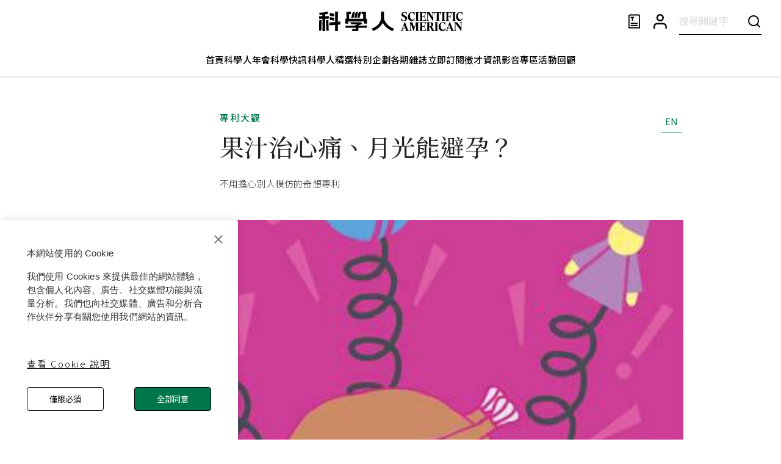

--- FILE ---
content_type: text/html; charset=utf-8
request_url: https://www.google.com/recaptcha/api2/aframe
body_size: 151
content:
<!DOCTYPE HTML><html><head><meta http-equiv="content-type" content="text/html; charset=UTF-8"></head><body><script nonce="fpqnoYhMe95ScuTbEFjbHw">/** Anti-fraud and anti-abuse applications only. See google.com/recaptcha */ try{var clients={'sodar':'https://pagead2.googlesyndication.com/pagead/sodar?'};window.addEventListener("message",function(a){try{if(a.source===window.parent){var b=JSON.parse(a.data);var c=clients[b['id']];if(c){var d=document.createElement('img');d.src=c+b['params']+'&rc='+(localStorage.getItem("rc::a")?sessionStorage.getItem("rc::b"):"");window.document.body.appendChild(d);sessionStorage.setItem("rc::e",parseInt(sessionStorage.getItem("rc::e")||0)+1);localStorage.setItem("rc::h",'1769045968648');}}}catch(b){}});window.parent.postMessage("_grecaptcha_ready", "*");}catch(b){}</script></body></html>

--- FILE ---
content_type: text/javascript
request_url: https://www.scitw.cc/_next/static/chunks/6712-0467bd75be64e4ff.js
body_size: 31973
content:
"use strict";(self.webpackChunk_N_E=self.webpackChunk_N_E||[]).push([[6712],{58826:function(e,t,r){r.d(t,{ZP:function(){return M}});var o=r(63366),n=r(87462),i=r(67294),a=r(63961),l=r(94780),s=r(72908),d=r(54776),u=r(90629),p=r(98216),c=r(2734),f=r(71657),m=r(90948),h=r(1588),v=r(34867);function g(e){return(0,v.Z)("MuiDrawer",e)}(0,h.Z)("MuiDrawer",["root","docked","paper","paperAnchorLeft","paperAnchorRight","paperAnchorTop","paperAnchorBottom","paperAnchorDockedLeft","paperAnchorDockedRight","paperAnchorDockedTop","paperAnchorDockedBottom","modal"]);var b=r(85893);let Z=["BackdropProps"],y=["anchor","BackdropProps","children","className","elevation","hideBackdrop","ModalProps","onClose","open","PaperProps","SlideProps","TransitionComponent","transitionDuration","variant"],x=(e,t)=>{let{ownerState:r}=e;return[t.root,("permanent"===r.variant||"persistent"===r.variant)&&t.docked,t.modal]},w=e=>{let{classes:t,anchor:r,variant:o}=e,n={root:["root"],docked:[("permanent"===o||"persistent"===o)&&"docked"],modal:["modal"],paper:["paper",`paperAnchor${(0,p.Z)(r)}`,"temporary"!==o&&`paperAnchorDocked${(0,p.Z)(r)}`]};return(0,l.Z)(n,g,t)},P=(0,m.ZP)(s.Z,{name:"MuiDrawer",slot:"Root",overridesResolver:x})(({theme:e})=>({zIndex:(e.vars||e).zIndex.drawer})),R=(0,m.ZP)("div",{shouldForwardProp:m.FO,name:"MuiDrawer",slot:"Docked",skipVariantsResolver:!1,overridesResolver:x})({flex:"0 0 auto"}),S=(0,m.ZP)(u.Z,{name:"MuiDrawer",slot:"Paper",overridesResolver:(e,t)=>{let{ownerState:r}=e;return[t.paper,t[`paperAnchor${(0,p.Z)(r.anchor)}`],"temporary"!==r.variant&&t[`paperAnchorDocked${(0,p.Z)(r.anchor)}`]]}})(({theme:e,ownerState:t})=>(0,n.Z)({overflowY:"auto",display:"flex",flexDirection:"column",height:"100%",flex:"1 0 auto",zIndex:(e.vars||e).zIndex.drawer,WebkitOverflowScrolling:"touch",position:"fixed",top:0,outline:0},"left"===t.anchor&&{left:0},"top"===t.anchor&&{top:0,left:0,right:0,height:"auto",maxHeight:"100%"},"right"===t.anchor&&{right:0},"bottom"===t.anchor&&{top:"auto",left:0,bottom:0,right:0,height:"auto",maxHeight:"100%"},"left"===t.anchor&&"temporary"!==t.variant&&{borderRight:`1px solid ${(e.vars||e).palette.divider}`},"top"===t.anchor&&"temporary"!==t.variant&&{borderBottom:`1px solid ${(e.vars||e).palette.divider}`},"right"===t.anchor&&"temporary"!==t.variant&&{borderLeft:`1px solid ${(e.vars||e).palette.divider}`},"bottom"===t.anchor&&"temporary"!==t.variant&&{borderTop:`1px solid ${(e.vars||e).palette.divider}`})),O={left:"right",right:"left",top:"down",bottom:"up"},k=i.forwardRef(function(e,t){let r=(0,f.Z)({props:e,name:"MuiDrawer"}),l=(0,c.Z)(),s={enter:l.transitions.duration.enteringScreen,exit:l.transitions.duration.leavingScreen},{anchor:u="left",BackdropProps:p,children:m,className:h,elevation:v=16,hideBackdrop:g=!1,ModalProps:{BackdropProps:x}={},onClose:k,open:M=!1,PaperProps:C={},SlideProps:E,TransitionComponent:T=d.Z,transitionDuration:$=s,variant:j="temporary"}=r,I=(0,o.Z)(r.ModalProps,Z),L=(0,o.Z)(r,y),A=i.useRef(!1);i.useEffect(()=>{A.current=!0},[]);let F="rtl"===l.direction&&-1!==["left","right"].indexOf(u)?O[u]:u,B=(0,n.Z)({},r,{anchor:u,elevation:v,open:M,variant:j},L),N=w(B),z=(0,b.jsx)(S,(0,n.Z)({elevation:"temporary"===j?v:0,square:!0},C,{className:(0,a.Z)(N.paper,C.className),ownerState:B,children:m}));if("permanent"===j)return(0,b.jsx)(R,(0,n.Z)({className:(0,a.Z)(N.root,N.docked,h),ownerState:B,ref:t},L,{children:z}));let W=(0,b.jsx)(T,(0,n.Z)({in:M,direction:O[F],timeout:$,appear:A.current},E,{children:z}));return"persistent"===j?(0,b.jsx)(R,(0,n.Z)({className:(0,a.Z)(N.root,N.docked,h),ownerState:B,ref:t},L,{children:W})):(0,b.jsx)(P,(0,n.Z)({BackdropProps:(0,n.Z)({},p,x,{transitionDuration:$}),className:(0,a.Z)(N.root,N.modal,h),open:M,ownerState:B,onClose:k,hideBackdrop:g,ref:t},L,I,{children:W}))});var M=k},47167:function(e,t,r){var o=r(67294);let n=o.createContext(void 0);t.Z=n},15704:function(e,t,r){r.d(t,{Z:function(){return o}});function o({props:e,states:t,muiFormControl:r}){return t.reduce((t,o)=>(t[o]=e[o],r&&void 0===e[o]&&(t[o]=r[o]),t),{})}},74423:function(e,t,r){r.d(t,{Z:function(){return i}});var o=r(67294),n=r(47167);function i(){return o.useContext(n.Z)}},96514:function(e,t,r){var o=r(87462),n=r(63366),i=r(67294),a=r(8662),l=r(2734),s=r(30577),d=r(51705),u=r(85893);let p=["addEndListener","appear","children","easing","in","onEnter","onEntered","onEntering","onExit","onExited","onExiting","style","timeout","TransitionComponent"];function c(e){return`scale(${e}, ${e**2})`}let f={entering:{opacity:1,transform:c(1)},entered:{opacity:1,transform:"none"}},m="undefined"!=typeof navigator&&/^((?!chrome|android).)*(safari|mobile)/i.test(navigator.userAgent)&&/(os |version\/)15(.|_)4/i.test(navigator.userAgent),h=i.forwardRef(function(e,t){let{addEndListener:r,appear:h=!0,children:v,easing:g,in:b,onEnter:Z,onEntered:y,onEntering:x,onExit:w,onExited:P,onExiting:R,style:S,timeout:O="auto",TransitionComponent:k=a.ZP}=e,M=(0,n.Z)(e,p),C=i.useRef(),E=i.useRef(),T=(0,l.Z)(),$=i.useRef(null),j=(0,d.Z)($,v.ref,t),I=e=>t=>{if(e){let r=$.current;void 0===t?e(r):e(r,t)}},L=I(x),A=I((e,t)=>{let r;(0,s.n)(e);let{duration:o,delay:n,easing:i}=(0,s.C)({style:S,timeout:O,easing:g},{mode:"enter"});"auto"===O?(r=T.transitions.getAutoHeightDuration(e.clientHeight),E.current=r):r=o,e.style.transition=[T.transitions.create("opacity",{duration:r,delay:n}),T.transitions.create("transform",{duration:m?r:.666*r,delay:n,easing:i})].join(","),Z&&Z(e,t)}),F=I(y),B=I(R),N=I(e=>{let t;let{duration:r,delay:o,easing:n}=(0,s.C)({style:S,timeout:O,easing:g},{mode:"exit"});"auto"===O?(t=T.transitions.getAutoHeightDuration(e.clientHeight),E.current=t):t=r,e.style.transition=[T.transitions.create("opacity",{duration:t,delay:o}),T.transitions.create("transform",{duration:m?t:.666*t,delay:m?o:o||.333*t,easing:n})].join(","),e.style.opacity=0,e.style.transform=c(.75),w&&w(e)}),z=I(P);return i.useEffect(()=>()=>{clearTimeout(C.current)},[]),(0,u.jsx)(k,(0,o.Z)({appear:h,in:b,nodeRef:$,onEnter:A,onEntered:F,onEntering:L,onExit:N,onExited:z,onExiting:B,addEndListener:e=>{"auto"===O&&(C.current=setTimeout(e,E.current||0)),r&&r($.current,e)},timeout:"auto"===O?null:O},M,{children:(e,t)=>i.cloneElement(v,(0,o.Z)({style:(0,o.Z)({opacity:0,transform:c(.75),visibility:"exited"!==e||b?void 0:"hidden"},f[e],S,v.props.style),ref:j},t))}))});h.muiSupportAuto=!0,t.Z=h},90089:function(e,t,r){r.d(t,{Z:function(){return w}});var o=r(63366),n=r(87462),i=r(67294),a=r(94780),l=r(59766),s=r(13970),d=r(90948),u=r(71657),p=r(1588),c=r(34867),f=r(55827);function m(e){return(0,c.Z)("MuiInput",e)}let h=(0,n.Z)({},f.Z,(0,p.Z)("MuiInput",["root","underline","input"]));var v=r(85893);let g=["disableUnderline","components","componentsProps","fullWidth","inputComponent","multiline","slotProps","slots","type"],b=e=>{let{classes:t,disableUnderline:r}=e,o=(0,a.Z)({root:["root",!r&&"underline"],input:["input"]},m,t);return(0,n.Z)({},t,o)},Z=(0,d.ZP)(s.Ej,{shouldForwardProp:e=>(0,d.FO)(e)||"classes"===e,name:"MuiInput",slot:"Root",overridesResolver:(e,t)=>{let{ownerState:r}=e;return[...(0,s.Gx)(e,t),!r.disableUnderline&&t.underline]}})(({theme:e,ownerState:t})=>{let r="light"===e.palette.mode,o=r?"rgba(0, 0, 0, 0.42)":"rgba(255, 255, 255, 0.7)";return e.vars&&(o=`rgba(${e.vars.palette.common.onBackgroundChannel} / ${e.vars.opacity.inputUnderline})`),(0,n.Z)({position:"relative"},t.formControl&&{"label + &":{marginTop:16}},!t.disableUnderline&&{"&:after":{borderBottom:`2px solid ${(e.vars||e).palette[t.color].main}`,left:0,bottom:0,content:'""',position:"absolute",right:0,transform:"scaleX(0)",transition:e.transitions.create("transform",{duration:e.transitions.duration.shorter,easing:e.transitions.easing.easeOut}),pointerEvents:"none"},[`&.${h.focused}:after`]:{transform:"scaleX(1) translateX(0)"},[`&.${h.error}`]:{"&:before, &:after":{borderBottomColor:(e.vars||e).palette.error.main}},"&:before":{borderBottom:`1px solid ${o}`,left:0,bottom:0,content:'"\\00a0"',position:"absolute",right:0,transition:e.transitions.create("border-bottom-color",{duration:e.transitions.duration.shorter}),pointerEvents:"none"},[`&:hover:not(.${h.disabled}, .${h.error}):before`]:{borderBottom:`2px solid ${(e.vars||e).palette.text.primary}`,"@media (hover: none)":{borderBottom:`1px solid ${o}`}},[`&.${h.disabled}:before`]:{borderBottomStyle:"dotted"}})}),y=(0,d.ZP)(s.rA,{name:"MuiInput",slot:"Input",overridesResolver:s._o})({}),x=i.forwardRef(function(e,t){var r,i,a,d;let p=(0,u.Z)({props:e,name:"MuiInput"}),{disableUnderline:c,components:f={},componentsProps:m,fullWidth:h=!1,inputComponent:x="input",multiline:w=!1,slotProps:P,slots:R={},type:S="text"}=p,O=(0,o.Z)(p,g),k=b(p),M={root:{ownerState:{disableUnderline:c}}},C=(null!=P?P:m)?(0,l.Z)(null!=P?P:m,M):M,E=null!=(r=null!=(i=R.root)?i:f.Root)?r:Z,T=null!=(a=null!=(d=R.input)?d:f.Input)?a:y;return(0,v.jsx)(s.ZP,(0,n.Z)({slots:{root:E,input:T},slotProps:C,fullWidth:h,inputComponent:x,multiline:w,ref:t,type:S},O,{classes:k}))});x.muiName="Input";var w=x},87109:function(e,t,r){r.d(t,{Z:function(){return R}});var o,n=r(63366),i=r(87462),a=r(67294),l=r(63961),s=r(94780),d=r(98216),u=r(15861),p=r(47167),c=r(74423),f=r(90948),m=r(1588),h=r(34867);function v(e){return(0,h.Z)("MuiInputAdornment",e)}let g=(0,m.Z)("MuiInputAdornment",["root","filled","standard","outlined","positionStart","positionEnd","disablePointerEvents","hiddenLabel","sizeSmall"]);var b=r(71657),Z=r(85893);let y=["children","className","component","disablePointerEvents","disableTypography","position","variant"],x=e=>{let{classes:t,disablePointerEvents:r,hiddenLabel:o,position:n,size:i,variant:a}=e,l={root:["root",r&&"disablePointerEvents",n&&`position${(0,d.Z)(n)}`,a,o&&"hiddenLabel",i&&`size${(0,d.Z)(i)}`]};return(0,s.Z)(l,v,t)},w=(0,f.ZP)("div",{name:"MuiInputAdornment",slot:"Root",overridesResolver:(e,t)=>{let{ownerState:r}=e;return[t.root,t[`position${(0,d.Z)(r.position)}`],!0===r.disablePointerEvents&&t.disablePointerEvents,t[r.variant]]}})(({theme:e,ownerState:t})=>(0,i.Z)({display:"flex",height:"0.01em",maxHeight:"2em",alignItems:"center",whiteSpace:"nowrap",color:(e.vars||e).palette.action.active},"filled"===t.variant&&{[`&.${g.positionStart}&:not(.${g.hiddenLabel})`]:{marginTop:16}},"start"===t.position&&{marginRight:8},"end"===t.position&&{marginLeft:8},!0===t.disablePointerEvents&&{pointerEvents:"none"})),P=a.forwardRef(function(e,t){let r=(0,b.Z)({props:e,name:"MuiInputAdornment"}),{children:s,className:d,component:f="div",disablePointerEvents:m=!1,disableTypography:h=!1,position:v,variant:g}=r,P=(0,n.Z)(r,y),R=(0,c.Z)()||{},S=g;g&&R.variant,R&&!S&&(S=R.variant);let O=(0,i.Z)({},r,{hiddenLabel:R.hiddenLabel,size:R.size,disablePointerEvents:m,position:v,variant:S}),k=x(O);return(0,Z.jsx)(p.Z.Provider,{value:null,children:(0,Z.jsx)(w,(0,i.Z)({as:f,ownerState:O,className:(0,l.Z)(k.root,d),ref:t},P,{children:"string"!=typeof s||h?(0,Z.jsxs)(a.Fragment,{children:["start"===v?o||(o=(0,Z.jsx)("span",{className:"notranslate",children:"​"})):null,s]}):(0,Z.jsx)(u.Z,{color:"text.secondary",children:s})}))})});var R=P},13970:function(e,t,r){r.d(t,{rA:function(){return F},Ej:function(){return A},ZP:function(){return z},_o:function(){return I},Gx:function(){return j}});var o=r(63366),n=r(87462),i=r(71387),a=r(67294),l=r(63961),s=r(94780),d=r(73935),u=r(33703),p=r(74161),c=r(39336),f=r(73546),m=r(85893);let h=["onChange","maxRows","minRows","style","value"];function v(e){return parseInt(e,10)||0}let g={shadow:{visibility:"hidden",position:"absolute",overflow:"hidden",height:0,top:0,left:0,transform:"translateZ(0)"}};function b(e){return null==e||0===Object.keys(e).length||0===e.outerHeightStyle&&!e.overflow}let Z=a.forwardRef(function(e,t){let{onChange:r,maxRows:i,minRows:l=1,style:s,value:Z}=e,y=(0,o.Z)(e,h),{current:x}=a.useRef(null!=Z),w=a.useRef(null),P=(0,u.Z)(t,w),R=a.useRef(null),S=a.useRef(0),[O,k]=a.useState({outerHeightStyle:0}),M=a.useCallback(()=>{let t=w.current,r=(0,p.Z)(t),o=r.getComputedStyle(t);if("0px"===o.width)return{outerHeightStyle:0};let n=R.current;n.style.width=o.width,n.value=t.value||e.placeholder||"x","\n"===n.value.slice(-1)&&(n.value+=" ");let a=o.boxSizing,s=v(o.paddingBottom)+v(o.paddingTop),d=v(o.borderBottomWidth)+v(o.borderTopWidth),u=n.scrollHeight;n.value="x";let c=n.scrollHeight,f=u;l&&(f=Math.max(Number(l)*c,f)),i&&(f=Math.min(Number(i)*c,f)),f=Math.max(f,c);let m=f+("border-box"===a?s+d:0),h=1>=Math.abs(f-u);return{outerHeightStyle:m,overflow:h}},[i,l,e.placeholder]),C=(e,t)=>{let{outerHeightStyle:r,overflow:o}=t;return S.current<20&&(r>0&&Math.abs((e.outerHeightStyle||0)-r)>1||e.overflow!==o)?(S.current+=1,{overflow:o,outerHeightStyle:r}):e},E=a.useCallback(()=>{let e=M();b(e)||k(t=>C(t,e))},[M]),T=()=>{let e=M();b(e)||d.flushSync(()=>{k(t=>C(t,e))})};return a.useEffect(()=>{let e;let t=(0,c.Z)(()=>{S.current=0,w.current&&T()}),r=w.current,o=(0,p.Z)(r);return o.addEventListener("resize",t),"undefined"!=typeof ResizeObserver&&(e=new ResizeObserver(t)).observe(r),()=>{t.clear(),o.removeEventListener("resize",t),e&&e.disconnect()}}),(0,f.Z)(()=>{E()}),a.useEffect(()=>{S.current=0},[Z]),(0,m.jsxs)(a.Fragment,{children:[(0,m.jsx)("textarea",(0,n.Z)({value:Z,onChange:e=>{S.current=0,x||E(),r&&r(e)},ref:P,rows:l,style:(0,n.Z)({height:O.outerHeightStyle,overflow:O.overflow?"hidden":void 0},s)},y)),(0,m.jsx)("textarea",{"aria-hidden":!0,className:e.className,readOnly:!0,ref:R,tabIndex:-1,style:(0,n.Z)({},g.shadow,s,{paddingTop:0,paddingBottom:0})})]})});var y=r(28442),x=r(15704),w=r(47167),P=r(74423),R=r(90948),S=r(71657),O=r(98216),k=r(51705),M=r(58974),C=r(17297),E=r(5108),T=r(55827);let $=["aria-describedby","autoComplete","autoFocus","className","color","components","componentsProps","defaultValue","disabled","disableInjectingGlobalStyles","endAdornment","error","fullWidth","id","inputComponent","inputProps","inputRef","margin","maxRows","minRows","multiline","name","onBlur","onChange","onClick","onFocus","onKeyDown","onKeyUp","placeholder","readOnly","renderSuffix","rows","size","slotProps","slots","startAdornment","type","value"],j=(e,t)=>{let{ownerState:r}=e;return[t.root,r.formControl&&t.formControl,r.startAdornment&&t.adornedStart,r.endAdornment&&t.adornedEnd,r.error&&t.error,"small"===r.size&&t.sizeSmall,r.multiline&&t.multiline,r.color&&t[`color${(0,O.Z)(r.color)}`],r.fullWidth&&t.fullWidth,r.hiddenLabel&&t.hiddenLabel]},I=(e,t)=>{let{ownerState:r}=e;return[t.input,"small"===r.size&&t.inputSizeSmall,r.multiline&&t.inputMultiline,"search"===r.type&&t.inputTypeSearch,r.startAdornment&&t.inputAdornedStart,r.endAdornment&&t.inputAdornedEnd,r.hiddenLabel&&t.inputHiddenLabel]},L=e=>{let{classes:t,color:r,disabled:o,error:n,endAdornment:i,focused:a,formControl:l,fullWidth:d,hiddenLabel:u,multiline:p,readOnly:c,size:f,startAdornment:m,type:h}=e,v={root:["root",`color${(0,O.Z)(r)}`,o&&"disabled",n&&"error",d&&"fullWidth",a&&"focused",l&&"formControl","small"===f&&"sizeSmall",p&&"multiline",m&&"adornedStart",i&&"adornedEnd",u&&"hiddenLabel",c&&"readOnly"],input:["input",o&&"disabled","search"===h&&"inputTypeSearch",p&&"inputMultiline","small"===f&&"inputSizeSmall",u&&"inputHiddenLabel",m&&"inputAdornedStart",i&&"inputAdornedEnd",c&&"readOnly"]};return(0,s.Z)(v,T.u,t)},A=(0,R.ZP)("div",{name:"MuiInputBase",slot:"Root",overridesResolver:j})(({theme:e,ownerState:t})=>(0,n.Z)({},e.typography.body1,{color:(e.vars||e).palette.text.primary,lineHeight:"1.4375em",boxSizing:"border-box",position:"relative",cursor:"text",display:"inline-flex",alignItems:"center",[`&.${T.Z.disabled}`]:{color:(e.vars||e).palette.text.disabled,cursor:"default"}},t.multiline&&(0,n.Z)({padding:"4px 0 5px"},"small"===t.size&&{paddingTop:1}),t.fullWidth&&{width:"100%"})),F=(0,R.ZP)("input",{name:"MuiInputBase",slot:"Input",overridesResolver:I})(({theme:e,ownerState:t})=>{let r="light"===e.palette.mode,o=(0,n.Z)({color:"currentColor"},e.vars?{opacity:e.vars.opacity.inputPlaceholder}:{opacity:r?.42:.5},{transition:e.transitions.create("opacity",{duration:e.transitions.duration.shorter})}),i={opacity:"0 !important"},a=e.vars?{opacity:e.vars.opacity.inputPlaceholder}:{opacity:r?.42:.5};return(0,n.Z)({font:"inherit",letterSpacing:"inherit",color:"currentColor",padding:"4px 0 5px",border:0,boxSizing:"content-box",background:"none",height:"1.4375em",margin:0,WebkitTapHighlightColor:"transparent",display:"block",minWidth:0,width:"100%",animationName:"mui-auto-fill-cancel",animationDuration:"10ms","&::-webkit-input-placeholder":o,"&::-moz-placeholder":o,"&:-ms-input-placeholder":o,"&::-ms-input-placeholder":o,"&:focus":{outline:0},"&:invalid":{boxShadow:"none"},"&::-webkit-search-decoration":{WebkitAppearance:"none"},[`label[data-shrink=false] + .${T.Z.formControl} &`]:{"&::-webkit-input-placeholder":i,"&::-moz-placeholder":i,"&:-ms-input-placeholder":i,"&::-ms-input-placeholder":i,"&:focus::-webkit-input-placeholder":a,"&:focus::-moz-placeholder":a,"&:focus:-ms-input-placeholder":a,"&:focus::-ms-input-placeholder":a},[`&.${T.Z.disabled}`]:{opacity:1,WebkitTextFillColor:(e.vars||e).palette.text.disabled},"&:-webkit-autofill":{animationDuration:"5000s",animationName:"mui-auto-fill"}},"small"===t.size&&{paddingTop:1},t.multiline&&{height:"auto",resize:"none",padding:0,paddingTop:0},"search"===t.type&&{MozAppearance:"textfield"})}),B=(0,m.jsx)(C.Z,{styles:{"@keyframes mui-auto-fill":{from:{display:"block"}},"@keyframes mui-auto-fill-cancel":{from:{display:"block"}}}}),N=a.forwardRef(function(e,t){var r;let s=(0,S.Z)({props:e,name:"MuiInputBase"}),{"aria-describedby":d,autoComplete:u,autoFocus:p,className:c,components:f={},componentsProps:h={},defaultValue:v,disabled:g,disableInjectingGlobalStyles:b,endAdornment:R,fullWidth:O=!1,id:C,inputComponent:T="input",inputProps:j={},inputRef:I,maxRows:N,minRows:z,multiline:W=!1,name:D,onBlur:H,onChange:q,onClick:V,onFocus:U,onKeyDown:K,onKeyUp:X,placeholder:_,readOnly:Y,renderSuffix:G,rows:J,slotProps:Q={},slots:ee={},startAdornment:et,type:er="text",value:eo}=s,en=(0,o.Z)(s,$),ei=null!=j.value?j.value:eo,{current:ea}=a.useRef(null!=ei),el=a.useRef(),es=a.useCallback(e=>{},[]),ed=(0,k.Z)(el,I,j.ref,es),[eu,ep]=a.useState(!1),ec=(0,P.Z)(),ef=(0,x.Z)({props:s,muiFormControl:ec,states:["color","disabled","error","hiddenLabel","size","required","filled"]});ef.focused=ec?ec.focused:eu,a.useEffect(()=>{!ec&&g&&eu&&(ep(!1),H&&H())},[ec,g,eu,H]);let em=ec&&ec.onFilled,eh=ec&&ec.onEmpty,ev=a.useCallback(e=>{(0,E.vd)(e)?em&&em():eh&&eh()},[em,eh]);(0,M.Z)(()=>{ea&&ev({value:ei})},[ei,ev,ea]),a.useEffect(()=>{ev(el.current)},[]);let eg=T,eb=j;W&&"input"===eg&&(eb=J?(0,n.Z)({type:void 0,minRows:J,maxRows:J},eb):(0,n.Z)({type:void 0,maxRows:N,minRows:z},eb),eg=Z),a.useEffect(()=>{ec&&ec.setAdornedStart(!!et)},[ec,et]);let eZ=(0,n.Z)({},s,{color:ef.color||"primary",disabled:ef.disabled,endAdornment:R,error:ef.error,focused:ef.focused,formControl:ec,fullWidth:O,hiddenLabel:ef.hiddenLabel,multiline:W,size:ef.size,startAdornment:et,type:er}),ey=L(eZ),ex=ee.root||f.Root||A,ew=Q.root||h.root||{},eP=ee.input||f.Input||F;return eb=(0,n.Z)({},eb,null!=(r=Q.input)?r:h.input),(0,m.jsxs)(a.Fragment,{children:[!b&&B,(0,m.jsxs)(ex,(0,n.Z)({},ew,!(0,y.Z)(ex)&&{ownerState:(0,n.Z)({},eZ,ew.ownerState)},{ref:t,onClick:e=>{el.current&&e.currentTarget===e.target&&el.current.focus(),V&&!ef.disabled&&V(e)}},en,{className:(0,l.Z)(ey.root,ew.className,c,Y&&"MuiInputBase-readOnly"),children:[et,(0,m.jsx)(w.Z.Provider,{value:null,children:(0,m.jsx)(eP,(0,n.Z)({ownerState:eZ,"aria-invalid":ef.error,"aria-describedby":d,autoComplete:u,autoFocus:p,defaultValue:v,disabled:ef.disabled,id:C,onAnimationStart:e=>{ev("mui-auto-fill-cancel"===e.animationName?el.current:{value:"x"})},name:D,placeholder:_,readOnly:Y,required:ef.required,rows:J,value:ei,onKeyDown:K,onKeyUp:X,type:er},eb,!(0,y.Z)(eP)&&{as:eg,ownerState:(0,n.Z)({},eZ,eb.ownerState)},{ref:ed,className:(0,l.Z)(ey.input,eb.className,Y&&"MuiInputBase-readOnly"),onBlur:e=>{H&&H(e),j.onBlur&&j.onBlur(e),ec&&ec.onBlur?ec.onBlur(e):ep(!1)},onChange:(e,...t)=>{if(!ea){let t=e.target||el.current;if(null==t)throw Error((0,i.Z)(1));ev({value:t.value})}j.onChange&&j.onChange(e,...t),q&&q(e,...t)},onFocus:e=>{if(ef.disabled){e.stopPropagation();return}U&&U(e),j.onFocus&&j.onFocus(e),ec&&ec.onFocus?ec.onFocus(e):ep(!0)}}))}),R,G?G((0,n.Z)({},ef,{startAdornment:et})):null]}))]})});var z=N},55827:function(e,t,r){r.d(t,{u:function(){return i}});var o=r(1588),n=r(34867);function i(e){return(0,n.Z)("MuiInputBase",e)}let a=(0,o.Z)("MuiInputBase",["root","formControl","focused","disabled","adornedStart","adornedEnd","error","sizeSmall","multiline","colorSecondary","fullWidth","hiddenLabel","readOnly","input","inputSizeSmall","inputMultiline","inputTypeSearch","inputAdornedStart","inputAdornedEnd","inputHiddenLabel"]);t.Z=a},5108:function(e,t,r){function o(e){return null!=e&&!(Array.isArray(e)&&0===e.length)}function n(e,t=!1){return e&&(o(e.value)&&""!==e.value||t&&o(e.defaultValue)&&""!==e.defaultValue)}function i(e){return e.startAdornment}r.d(t,{B7:function(){return i},vd:function(){return n}})},59773:function(e,t,r){var o=r(67294);let n=o.createContext({});t.Z=n},93419:function(e,t,r){r.d(t,{Z:function(){return D}});var o=r(87462),n=r(63366),i=r(67294);r(76607);var a=r(63961),l=r(94780),s=r(17708),d=r(8038),u=r(90948),p=r(71657),c=r(59773),f=r(1588),m=r(34867);function h(e){return(0,m.Z)("MuiList",e)}(0,f.Z)("MuiList",["root","padding","dense","subheader"]);var v=r(85893);let g=["children","className","component","dense","disablePadding","subheader"],b=e=>{let{classes:t,disablePadding:r,dense:o,subheader:n}=e;return(0,l.Z)({root:["root",!r&&"padding",o&&"dense",n&&"subheader"]},h,t)},Z=(0,u.ZP)("ul",{name:"MuiList",slot:"Root",overridesResolver:(e,t)=>{let{ownerState:r}=e;return[t.root,!r.disablePadding&&t.padding,r.dense&&t.dense,r.subheader&&t.subheader]}})(({ownerState:e})=>(0,o.Z)({listStyle:"none",margin:0,padding:0,position:"relative"},!e.disablePadding&&{paddingTop:8,paddingBottom:8},e.subheader&&{paddingTop:0})),y=i.forwardRef(function(e,t){let r=(0,p.Z)({props:e,name:"MuiList"}),{children:l,className:s,component:d="ul",dense:u=!1,disablePadding:f=!1,subheader:m}=r,h=(0,n.Z)(r,g),y=i.useMemo(()=>({dense:u}),[u]),x=(0,o.Z)({},r,{component:d,dense:u,disablePadding:f}),w=b(x);return(0,v.jsx)(c.Z.Provider,{value:y,children:(0,v.jsxs)(Z,(0,o.Z)({as:d,className:(0,a.Z)(w.root,s),ref:t,ownerState:x},h,{children:[m,l]}))})});var x=r(95806).Z,w=r(51705),P=r(58974);let R=["actions","autoFocus","autoFocusItem","children","className","disabledItemsFocusable","disableListWrap","onKeyDown","variant"];function S(e,t,r){return e===t?e.firstChild:t&&t.nextElementSibling?t.nextElementSibling:r?null:e.firstChild}function O(e,t,r){return e===t?r?e.firstChild:e.lastChild:t&&t.previousElementSibling?t.previousElementSibling:r?null:e.lastChild}function k(e,t){if(void 0===t)return!0;let r=e.innerText;return void 0===r&&(r=e.textContent),0!==(r=r.trim().toLowerCase()).length&&(t.repeating?r[0]===t.keys[0]:0===r.indexOf(t.keys.join("")))}function M(e,t,r,o,n,i){let a=!1,l=n(e,t,!!t&&r);for(;l;){if(l===e.firstChild){if(a)return!1;a=!0}let t=!o&&(l.disabled||"true"===l.getAttribute("aria-disabled"));if(l.hasAttribute("tabindex")&&k(l,i)&&!t)return l.focus(),!0;l=n(e,l,r)}return!1}let C=i.forwardRef(function(e,t){let{actions:r,autoFocus:a=!1,autoFocusItem:l=!1,children:s,className:u,disabledItemsFocusable:p=!1,disableListWrap:c=!1,onKeyDown:f,variant:m="selectedMenu"}=e,h=(0,n.Z)(e,R),g=i.useRef(null),b=i.useRef({keys:[],repeating:!0,previousKeyMatched:!0,lastTime:null});(0,P.Z)(()=>{a&&g.current.focus()},[a]),i.useImperativeHandle(r,()=>({adjustStyleForScrollbar:(e,t)=>{let r=!g.current.style.width;if(e.clientHeight<g.current.clientHeight&&r){let r=`${x((0,d.Z)(e))}px`;g.current.style["rtl"===t.direction?"paddingLeft":"paddingRight"]=r,g.current.style.width=`calc(100% + ${r})`}return g.current}}),[]);let Z=(0,w.Z)(g,t),C=-1;i.Children.forEach(s,(e,t)=>{if(!i.isValidElement(e)){C===t&&(C+=1)>=s.length&&(C=-1);return}e.props.disabled||("selectedMenu"===m&&e.props.selected?C=t:-1!==C||(C=t)),C===t&&(e.props.disabled||e.props.muiSkipListHighlight||e.type.muiSkipListHighlight)&&(C+=1)>=s.length&&(C=-1)});let E=i.Children.map(s,(e,t)=>{if(t===C){let t={};return l&&(t.autoFocus=!0),void 0===e.props.tabIndex&&"selectedMenu"===m&&(t.tabIndex=0),i.cloneElement(e,t)}return e});return(0,v.jsx)(y,(0,o.Z)({role:"menu",ref:Z,className:u,onKeyDown:e=>{let t=g.current,r=e.key,o=(0,d.Z)(t).activeElement;if("ArrowDown"===r)e.preventDefault(),M(t,o,c,p,S);else if("ArrowUp"===r)e.preventDefault(),M(t,o,c,p,O);else if("Home"===r)e.preventDefault(),M(t,null,c,p,S);else if("End"===r)e.preventDefault(),M(t,null,c,p,O);else if(1===r.length){let n=b.current,i=r.toLowerCase(),a=performance.now();n.keys.length>0&&(a-n.lastTime>500?(n.keys=[],n.repeating=!0,n.previousKeyMatched=!0):n.repeating&&i!==n.keys[0]&&(n.repeating=!1)),n.lastTime=a,n.keys.push(i);let l=o&&!n.repeating&&k(o,n);n.previousKeyMatched&&(l||M(t,o,!1,p,S,n))?e.preventDefault():n.previousKeyMatched=!1}f&&f(e)},tabIndex:a?0:-1},h,{children:E}))});var E=r(14564),T=r(2734);function $(e){return(0,m.Z)("MuiMenu",e)}(0,f.Z)("MuiMenu",["root","paper","list"]);let j=["onEntering"],I=["autoFocus","children","className","disableAutoFocusItem","MenuListProps","onClose","open","PaperProps","PopoverClasses","transitionDuration","TransitionProps","variant","slots","slotProps"],L={vertical:"top",horizontal:"right"},A={vertical:"top",horizontal:"left"},F=e=>{let{classes:t}=e;return(0,l.Z)({root:["root"],paper:["paper"],list:["list"]},$,t)},B=(0,u.ZP)(E.ZP,{shouldForwardProp:e=>(0,u.FO)(e)||"classes"===e,name:"MuiMenu",slot:"Root",overridesResolver:(e,t)=>t.root})({}),N=(0,u.ZP)(E.XS,{name:"MuiMenu",slot:"Paper",overridesResolver:(e,t)=>t.paper})({maxHeight:"calc(100% - 96px)",WebkitOverflowScrolling:"touch"}),z=(0,u.ZP)(C,{name:"MuiMenu",slot:"List",overridesResolver:(e,t)=>t.list})({outline:0}),W=i.forwardRef(function(e,t){var r,l;let d=(0,p.Z)({props:e,name:"MuiMenu"}),{autoFocus:u=!0,children:c,className:f,disableAutoFocusItem:m=!1,MenuListProps:h={},onClose:g,open:b,PaperProps:Z={},PopoverClasses:y,transitionDuration:x="auto",TransitionProps:{onEntering:w}={},variant:P="selectedMenu",slots:R={},slotProps:S={}}=d,O=(0,n.Z)(d.TransitionProps,j),k=(0,n.Z)(d,I),M=(0,T.Z)(),C="rtl"===M.direction,E=(0,o.Z)({},d,{autoFocus:u,disableAutoFocusItem:m,MenuListProps:h,onEntering:w,PaperProps:Z,transitionDuration:x,TransitionProps:O,variant:P}),$=F(E),W=u&&!m&&b,D=i.useRef(null),H=-1;i.Children.map(c,(e,t)=>{i.isValidElement(e)&&(e.props.disabled||("selectedMenu"===P&&e.props.selected?H=t:-1!==H||(H=t)))});let q=null!=(r=R.paper)?r:N,V=null!=(l=S.paper)?l:Z,U=(0,s.Z)({elementType:R.root,externalSlotProps:S.root,ownerState:E,className:[$.root,f]}),K=(0,s.Z)({elementType:q,externalSlotProps:V,ownerState:E,className:$.paper});return(0,v.jsx)(B,(0,o.Z)({onClose:g,anchorOrigin:{vertical:"bottom",horizontal:C?"right":"left"},transformOrigin:C?L:A,slots:{paper:q,root:R.root},slotProps:{root:U,paper:K},open:b,ref:t,transitionDuration:x,TransitionProps:(0,o.Z)({onEntering:(e,t)=>{D.current&&D.current.adjustStyleForScrollbar(e,M),w&&w(e,t)}},O),ownerState:E},k,{classes:y,children:(0,v.jsx)(z,(0,o.Z)({onKeyDown:e=>{"Tab"===e.key&&(e.preventDefault(),g&&g(e,"tabKeyDown"))},actions:D,autoFocus:u&&(-1===H||m),autoFocusItem:W,variant:P},h,{className:(0,a.Z)($.list,h.className),children:c}))}))});var D=W},23599:function(e,t,r){r.d(t,{Z:function(){return k}});var o=r(63366),n=r(87462),i=r(67294),a=r(63961),l=r(94780),s=r(41796),d=r(90948),u=r(71657),p=r(59773),c=r(82607),f=r(58974),m=r(51705),h=r(35097),v=r(1588);let g=(0,v.Z)("MuiListItemIcon",["root","alignItemsFlexStart"]),b=(0,v.Z)("MuiListItemText",["root","multiline","dense","inset","primary","secondary"]);var Z=r(34867);function y(e){return(0,Z.Z)("MuiMenuItem",e)}let x=(0,v.Z)("MuiMenuItem",["root","focusVisible","dense","disabled","divider","gutters","selected"]);var w=r(85893);let P=["autoFocus","component","dense","divider","disableGutters","focusVisibleClassName","role","tabIndex","className"],R=e=>{let{disabled:t,dense:r,divider:o,disableGutters:i,selected:a,classes:s}=e,d=(0,l.Z)({root:["root",r&&"dense",t&&"disabled",!i&&"gutters",o&&"divider",a&&"selected"]},y,s);return(0,n.Z)({},s,d)},S=(0,d.ZP)(c.Z,{shouldForwardProp:e=>(0,d.FO)(e)||"classes"===e,name:"MuiMenuItem",slot:"Root",overridesResolver:(e,t)=>{let{ownerState:r}=e;return[t.root,r.dense&&t.dense,r.divider&&t.divider,!r.disableGutters&&t.gutters]}})(({theme:e,ownerState:t})=>(0,n.Z)({},e.typography.body1,{display:"flex",justifyContent:"flex-start",alignItems:"center",position:"relative",textDecoration:"none",minHeight:48,paddingTop:6,paddingBottom:6,boxSizing:"border-box",whiteSpace:"nowrap"},!t.disableGutters&&{paddingLeft:16,paddingRight:16},t.divider&&{borderBottom:`1px solid ${(e.vars||e).palette.divider}`,backgroundClip:"padding-box"},{"&:hover":{textDecoration:"none",backgroundColor:(e.vars||e).palette.action.hover,"@media (hover: none)":{backgroundColor:"transparent"}},[`&.${x.selected}`]:{backgroundColor:e.vars?`rgba(${e.vars.palette.primary.mainChannel} / ${e.vars.palette.action.selectedOpacity})`:(0,s.Fq)(e.palette.primary.main,e.palette.action.selectedOpacity),[`&.${x.focusVisible}`]:{backgroundColor:e.vars?`rgba(${e.vars.palette.primary.mainChannel} / calc(${e.vars.palette.action.selectedOpacity} + ${e.vars.palette.action.focusOpacity}))`:(0,s.Fq)(e.palette.primary.main,e.palette.action.selectedOpacity+e.palette.action.focusOpacity)}},[`&.${x.selected}:hover`]:{backgroundColor:e.vars?`rgba(${e.vars.palette.primary.mainChannel} / calc(${e.vars.palette.action.selectedOpacity} + ${e.vars.palette.action.hoverOpacity}))`:(0,s.Fq)(e.palette.primary.main,e.palette.action.selectedOpacity+e.palette.action.hoverOpacity),"@media (hover: none)":{backgroundColor:e.vars?`rgba(${e.vars.palette.primary.mainChannel} / ${e.vars.palette.action.selectedOpacity})`:(0,s.Fq)(e.palette.primary.main,e.palette.action.selectedOpacity)}},[`&.${x.focusVisible}`]:{backgroundColor:(e.vars||e).palette.action.focus},[`&.${x.disabled}`]:{opacity:(e.vars||e).palette.action.disabledOpacity},[`& + .${h.Z.root}`]:{marginTop:e.spacing(1),marginBottom:e.spacing(1)},[`& + .${h.Z.inset}`]:{marginLeft:52},[`& .${b.root}`]:{marginTop:0,marginBottom:0},[`& .${b.inset}`]:{paddingLeft:36},[`& .${g.root}`]:{minWidth:36}},!t.dense&&{[e.breakpoints.up("sm")]:{minHeight:"auto"}},t.dense&&(0,n.Z)({minHeight:32,paddingTop:4,paddingBottom:4},e.typography.body2,{[`& .${g.root} svg`]:{fontSize:"1.25rem"}}))),O=i.forwardRef(function(e,t){let r;let l=(0,u.Z)({props:e,name:"MuiMenuItem"}),{autoFocus:s=!1,component:d="li",dense:c=!1,divider:h=!1,disableGutters:v=!1,focusVisibleClassName:g,role:b="menuitem",tabIndex:Z,className:y}=l,x=(0,o.Z)(l,P),O=i.useContext(p.Z),k=i.useMemo(()=>({dense:c||O.dense||!1,disableGutters:v}),[O.dense,c,v]),M=i.useRef(null);(0,f.Z)(()=>{s&&M.current&&M.current.focus()},[s]);let C=(0,n.Z)({},l,{dense:k.dense,divider:h,disableGutters:v}),E=R(l),T=(0,m.Z)(M,t);return l.disabled||(r=void 0!==Z?Z:-1),(0,w.jsx)(p.Z.Provider,{value:k,children:(0,w.jsx)(S,(0,n.Z)({ref:T,role:b,tabIndex:r,component:d,focusVisibleClassName:(0,a.Z)(E.focusVisible,g),className:(0,a.Z)(E.root,y)},x,{ownerState:C,classes:E}))})});var k=O},37058:function(e,t,r){r.d(t,{Z:function(){return M}});var o,n=r(63366),i=r(87462),a=r(67294),l=r(94780),s=r(90948),d=r(85893);let u=["children","classes","className","label","notched"],p=(0,s.ZP)("fieldset")({textAlign:"left",position:"absolute",bottom:0,right:0,top:-5,left:0,margin:0,padding:"0 8px",pointerEvents:"none",borderRadius:"inherit",borderStyle:"solid",borderWidth:1,overflow:"hidden",minWidth:"0%"}),c=(0,s.ZP)("legend")(({ownerState:e,theme:t})=>(0,i.Z)({float:"unset",width:"auto",overflow:"hidden"},!e.withLabel&&{padding:0,lineHeight:"11px",transition:t.transitions.create("width",{duration:150,easing:t.transitions.easing.easeOut})},e.withLabel&&(0,i.Z)({display:"block",padding:0,height:11,fontSize:"0.75em",visibility:"hidden",maxWidth:.01,transition:t.transitions.create("max-width",{duration:50,easing:t.transitions.easing.easeOut}),whiteSpace:"nowrap","& > span":{paddingLeft:5,paddingRight:5,display:"inline-block",opacity:0,visibility:"visible"}},e.notched&&{maxWidth:"100%",transition:t.transitions.create("max-width",{duration:100,easing:t.transitions.easing.easeOut,delay:50})})));var f=r(74423),m=r(15704),h=r(1588),v=r(34867),g=r(55827);function b(e){return(0,v.Z)("MuiOutlinedInput",e)}let Z=(0,i.Z)({},g.Z,(0,h.Z)("MuiOutlinedInput",["root","notchedOutline","input"]));var y=r(13970),x=r(71657);let w=["components","fullWidth","inputComponent","label","multiline","notched","slots","type"],P=e=>{let{classes:t}=e,r=(0,l.Z)({root:["root"],notchedOutline:["notchedOutline"],input:["input"]},b,t);return(0,i.Z)({},t,r)},R=(0,s.ZP)(y.Ej,{shouldForwardProp:e=>(0,s.FO)(e)||"classes"===e,name:"MuiOutlinedInput",slot:"Root",overridesResolver:y.Gx})(({theme:e,ownerState:t})=>{let r="light"===e.palette.mode?"rgba(0, 0, 0, 0.23)":"rgba(255, 255, 255, 0.23)";return(0,i.Z)({position:"relative",borderRadius:(e.vars||e).shape.borderRadius,[`&:hover .${Z.notchedOutline}`]:{borderColor:(e.vars||e).palette.text.primary},"@media (hover: none)":{[`&:hover .${Z.notchedOutline}`]:{borderColor:e.vars?`rgba(${e.vars.palette.common.onBackgroundChannel} / 0.23)`:r}},[`&.${Z.focused} .${Z.notchedOutline}`]:{borderColor:(e.vars||e).palette[t.color].main,borderWidth:2},[`&.${Z.error} .${Z.notchedOutline}`]:{borderColor:(e.vars||e).palette.error.main},[`&.${Z.disabled} .${Z.notchedOutline}`]:{borderColor:(e.vars||e).palette.action.disabled}},t.startAdornment&&{paddingLeft:14},t.endAdornment&&{paddingRight:14},t.multiline&&(0,i.Z)({padding:"16.5px 14px"},"small"===t.size&&{padding:"8.5px 14px"}))}),S=(0,s.ZP)(function(e){let{className:t,label:r,notched:a}=e,l=(0,n.Z)(e,u),s=null!=r&&""!==r,f=(0,i.Z)({},e,{notched:a,withLabel:s});return(0,d.jsx)(p,(0,i.Z)({"aria-hidden":!0,className:t,ownerState:f},l,{children:(0,d.jsx)(c,{ownerState:f,children:s?(0,d.jsx)("span",{children:r}):o||(o=(0,d.jsx)("span",{className:"notranslate",children:"​"}))})}))},{name:"MuiOutlinedInput",slot:"NotchedOutline",overridesResolver:(e,t)=>t.notchedOutline})(({theme:e})=>{let t="light"===e.palette.mode?"rgba(0, 0, 0, 0.23)":"rgba(255, 255, 255, 0.23)";return{borderColor:e.vars?`rgba(${e.vars.palette.common.onBackgroundChannel} / 0.23)`:t}}),O=(0,s.ZP)(y.rA,{name:"MuiOutlinedInput",slot:"Input",overridesResolver:y._o})(({theme:e,ownerState:t})=>(0,i.Z)({padding:"16.5px 14px"},!e.vars&&{"&:-webkit-autofill":{WebkitBoxShadow:"light"===e.palette.mode?null:"0 0 0 100px #266798 inset",WebkitTextFillColor:"light"===e.palette.mode?null:"#fff",caretColor:"light"===e.palette.mode?null:"#fff",borderRadius:"inherit"}},e.vars&&{"&:-webkit-autofill":{borderRadius:"inherit"},[e.getColorSchemeSelector("dark")]:{"&:-webkit-autofill":{WebkitBoxShadow:"0 0 0 100px #266798 inset",WebkitTextFillColor:"#fff",caretColor:"#fff"}}},"small"===t.size&&{padding:"8.5px 14px"},t.multiline&&{padding:0},t.startAdornment&&{paddingLeft:0},t.endAdornment&&{paddingRight:0})),k=a.forwardRef(function(e,t){var r,o,l,s,u;let p=(0,x.Z)({props:e,name:"MuiOutlinedInput"}),{components:c={},fullWidth:h=!1,inputComponent:v="input",label:g,multiline:b=!1,notched:Z,slots:k={},type:M="text"}=p,C=(0,n.Z)(p,w),E=P(p),T=(0,f.Z)(),$=(0,m.Z)({props:p,muiFormControl:T,states:["color","disabled","error","focused","hiddenLabel","size","required"]}),j=(0,i.Z)({},p,{color:$.color||"primary",disabled:$.disabled,error:$.error,focused:$.focused,formControl:T,fullWidth:h,hiddenLabel:$.hiddenLabel,multiline:b,size:$.size,type:M}),I=null!=(r=null!=(o=k.root)?o:c.Root)?r:R,L=null!=(l=null!=(s=k.input)?s:c.Input)?l:O;return(0,d.jsx)(y.ZP,(0,i.Z)({slots:{root:I,input:L},renderSuffix:e=>(0,d.jsx)(S,{ownerState:j,className:E.notchedOutline,label:null!=g&&""!==g&&$.required?u||(u=(0,d.jsxs)(a.Fragment,{children:[g," ","*"]})):g,notched:void 0!==Z?Z:!!(e.startAdornment||e.filled||e.focused)}),fullWidth:h,inputComponent:v,multiline:b,ref:t,type:M},C,{classes:(0,i.Z)({},E,{notchedOutline:null})}))});k.muiName="Input";var M=k},90629:function(e,t,r){r.d(t,{Z:function(){return y}});var o=r(63366),n=r(87462),i=r(67294),a=r(63961),l=r(94780),s=r(41796),d=r(90948),u=e=>((e<1?5.11916*e**2:4.5*Math.log(e+1)+2)/100).toFixed(2),p=r(71657),c=r(1588),f=r(34867);function m(e){return(0,f.Z)("MuiPaper",e)}(0,c.Z)("MuiPaper",["root","rounded","outlined","elevation","elevation0","elevation1","elevation2","elevation3","elevation4","elevation5","elevation6","elevation7","elevation8","elevation9","elevation10","elevation11","elevation12","elevation13","elevation14","elevation15","elevation16","elevation17","elevation18","elevation19","elevation20","elevation21","elevation22","elevation23","elevation24"]);var h=r(85893);let v=["className","component","elevation","square","variant"],g=e=>{let{square:t,elevation:r,variant:o,classes:n}=e,i={root:["root",o,!t&&"rounded","elevation"===o&&`elevation${r}`]};return(0,l.Z)(i,m,n)},b=(0,d.ZP)("div",{name:"MuiPaper",slot:"Root",overridesResolver:(e,t)=>{let{ownerState:r}=e;return[t.root,t[r.variant],!r.square&&t.rounded,"elevation"===r.variant&&t[`elevation${r.elevation}`]]}})(({theme:e,ownerState:t})=>{var r;return(0,n.Z)({backgroundColor:(e.vars||e).palette.background.paper,color:(e.vars||e).palette.text.primary,transition:e.transitions.create("box-shadow")},!t.square&&{borderRadius:e.shape.borderRadius},"outlined"===t.variant&&{border:`1px solid ${(e.vars||e).palette.divider}`},"elevation"===t.variant&&(0,n.Z)({boxShadow:(e.vars||e).shadows[t.elevation]},!e.vars&&"dark"===e.palette.mode&&{backgroundImage:`linear-gradient(${(0,s.Fq)("#fff",u(t.elevation))}, ${(0,s.Fq)("#fff",u(t.elevation))})`},e.vars&&{backgroundImage:null==(r=e.vars.overlays)?void 0:r[t.elevation]}))}),Z=i.forwardRef(function(e,t){let r=(0,p.Z)({props:e,name:"MuiPaper"}),{className:i,component:l="div",elevation:s=1,square:d=!1,variant:u="elevation"}=r,c=(0,o.Z)(r,v),f=(0,n.Z)({},r,{component:l,elevation:s,square:d,variant:u}),m=g(f);return(0,h.jsx)(b,(0,n.Z)({as:l,ownerState:f,className:(0,a.Z)(m.root,i),ref:t},c))});var y=Z},14564:function(e,t,r){r.d(t,{XS:function(){return $},ZP:function(){return I}});var o=r(87462),n=r(63366),i=r(67294),a=r(63961),l=r(94780),s=r(17708),d=r(28442),u=r(90948),p=r(71657),c=r(57144),f=r(8038),m=r(5340),h=r(51705),v=r(96514),g=r(72908),b=r(90629),Z=r(1588),y=r(34867);function x(e){return(0,y.Z)("MuiPopover",e)}(0,Z.Z)("MuiPopover",["root","paper"]);var w=r(85893);let P=["onEntering"],R=["action","anchorEl","anchorOrigin","anchorPosition","anchorReference","children","className","container","elevation","marginThreshold","open","PaperProps","slots","slotProps","transformOrigin","TransitionComponent","transitionDuration","TransitionProps"],S=["slotProps"];function O(e,t){let r=0;return"number"==typeof t?r=t:"center"===t?r=e.height/2:"bottom"===t&&(r=e.height),r}function k(e,t){let r=0;return"number"==typeof t?r=t:"center"===t?r=e.width/2:"right"===t&&(r=e.width),r}function M(e){return[e.horizontal,e.vertical].map(e=>"number"==typeof e?`${e}px`:e).join(" ")}function C(e){return"function"==typeof e?e():e}let E=e=>{let{classes:t}=e;return(0,l.Z)({root:["root"],paper:["paper"]},x,t)},T=(0,u.ZP)(g.Z,{name:"MuiPopover",slot:"Root",overridesResolver:(e,t)=>t.root})({}),$=(0,u.ZP)(b.Z,{name:"MuiPopover",slot:"Paper",overridesResolver:(e,t)=>t.paper})({position:"absolute",overflowY:"auto",overflowX:"hidden",minWidth:16,minHeight:16,maxWidth:"calc(100% - 32px)",maxHeight:"calc(100% - 32px)",outline:0}),j=i.forwardRef(function(e,t){var r,l,u;let g=(0,p.Z)({props:e,name:"MuiPopover"}),{action:b,anchorEl:Z,anchorOrigin:y={vertical:"top",horizontal:"left"},anchorPosition:x,anchorReference:j="anchorEl",children:I,className:L,container:A,elevation:F=8,marginThreshold:B=16,open:N,PaperProps:z={},slots:W,slotProps:D,transformOrigin:H={vertical:"top",horizontal:"left"},TransitionComponent:q=v.Z,transitionDuration:V="auto",TransitionProps:{onEntering:U}={}}=g,K=(0,n.Z)(g.TransitionProps,P),X=(0,n.Z)(g,R),_=null!=(r=null==D?void 0:D.paper)?r:z,Y=i.useRef(),G=(0,h.Z)(Y,_.ref),J=(0,o.Z)({},g,{anchorOrigin:y,anchorReference:j,elevation:F,marginThreshold:B,externalPaperSlotProps:_,transformOrigin:H,TransitionComponent:q,transitionDuration:V,TransitionProps:K}),Q=E(J),ee=i.useCallback(()=>{if("anchorPosition"===j)return x;let e=C(Z),t=e&&1===e.nodeType?e:(0,f.Z)(Y.current).body,r=t.getBoundingClientRect();return{top:r.top+O(r,y.vertical),left:r.left+k(r,y.horizontal)}},[Z,y.horizontal,y.vertical,x,j]),et=i.useCallback(e=>({vertical:O(e,H.vertical),horizontal:k(e,H.horizontal)}),[H.horizontal,H.vertical]),er=i.useCallback(e=>{let t={width:e.offsetWidth,height:e.offsetHeight},r=et(t);if("none"===j)return{top:null,left:null,transformOrigin:M(r)};let o=ee(),n=o.top-r.vertical,i=o.left-r.horizontal,a=n+t.height,l=i+t.width,s=(0,m.Z)(C(Z)),d=s.innerHeight-B,u=s.innerWidth-B;if(n<B){let e=n-B;n-=e,r.vertical+=e}else if(a>d){let e=a-d;n-=e,r.vertical+=e}if(i<B){let e=i-B;i-=e,r.horizontal+=e}else if(l>u){let e=l-u;i-=e,r.horizontal+=e}return{top:`${Math.round(n)}px`,left:`${Math.round(i)}px`,transformOrigin:M(r)}},[Z,j,ee,et,B]),[eo,en]=i.useState(N),ei=i.useCallback(()=>{let e=Y.current;if(!e)return;let t=er(e);null!==t.top&&(e.style.top=t.top),null!==t.left&&(e.style.left=t.left),e.style.transformOrigin=t.transformOrigin,en(!0)},[er]);i.useEffect(()=>{N&&ei()}),i.useImperativeHandle(b,()=>N?{updatePosition:()=>{ei()}}:null,[N,ei]),i.useEffect(()=>{if(!N)return;let e=(0,c.Z)(()=>{ei()}),t=(0,m.Z)(Z);return t.addEventListener("resize",e),()=>{e.clear(),t.removeEventListener("resize",e)}},[Z,N,ei]);let ea=V;"auto"!==V||q.muiSupportAuto||(ea=void 0);let el=A||(Z?(0,f.Z)(C(Z)).body:void 0),es=null!=(l=null==W?void 0:W.root)?l:T,ed=null!=(u=null==W?void 0:W.paper)?u:$,eu=(0,s.Z)({elementType:ed,externalSlotProps:(0,o.Z)({},_,{style:eo?_.style:(0,o.Z)({},_.style,{opacity:0})}),additionalProps:{elevation:F,ref:G},ownerState:J,className:(0,a.Z)(Q.paper,null==_?void 0:_.className)}),ep=(0,s.Z)({elementType:es,externalSlotProps:(null==D?void 0:D.root)||{},externalForwardedProps:X,additionalProps:{ref:t,slotProps:{backdrop:{invisible:!0}},container:el,open:N},ownerState:J,className:(0,a.Z)(Q.root,L)}),{slotProps:ec}=ep,ef=(0,n.Z)(ep,S);return(0,w.jsx)(es,(0,o.Z)({},ef,!(0,d.Z)(es)&&{slotProps:ec},{children:(0,w.jsx)(q,(0,o.Z)({appear:!0,in:N,onEntering:(e,t)=>{U&&U(e,t),ei()},onExited:()=>{en(!1)},timeout:ea},K,{children:(0,w.jsx)(ed,(0,o.Z)({},eu,{children:I}))}))}))});var I=j},54776:function(e,t,r){var o=r(87462),n=r(63366),i=r(67294),a=r(8662),l=r(57144),s=r(51705),d=r(2734),u=r(30577),p=r(5340),c=r(85893);let f=["addEndListener","appear","children","container","direction","easing","in","onEnter","onEntered","onEntering","onExit","onExited","onExiting","style","timeout","TransitionComponent"];function m(e,t,r){let o="function"==typeof r?r():r,n=function(e,t,r){let o;let n=t.getBoundingClientRect(),i=r&&r.getBoundingClientRect(),a=(0,p.Z)(t);if(t.fakeTransform)o=t.fakeTransform;else{let e=a.getComputedStyle(t);o=e.getPropertyValue("-webkit-transform")||e.getPropertyValue("transform")}let l=0,s=0;if(o&&"none"!==o&&"string"==typeof o){let e=o.split("(")[1].split(")")[0].split(",");l=parseInt(e[4],10),s=parseInt(e[5],10)}return"left"===e?i?`translateX(${i.right+l-n.left}px)`:`translateX(${a.innerWidth+l-n.left}px)`:"right"===e?i?`translateX(-${n.right-i.left-l}px)`:`translateX(-${n.left+n.width-l}px)`:"up"===e?i?`translateY(${i.bottom+s-n.top}px)`:`translateY(${a.innerHeight+s-n.top}px)`:i?`translateY(-${n.top-i.top+n.height-s}px)`:`translateY(-${n.top+n.height-s}px)`}(e,t,o);n&&(t.style.webkitTransform=n,t.style.transform=n)}let h=i.forwardRef(function(e,t){let r=(0,d.Z)(),h={enter:r.transitions.easing.easeOut,exit:r.transitions.easing.sharp},v={enter:r.transitions.duration.enteringScreen,exit:r.transitions.duration.leavingScreen},{addEndListener:g,appear:b=!0,children:Z,container:y,direction:x="down",easing:w=h,in:P,onEnter:R,onEntered:S,onEntering:O,onExit:k,onExited:M,onExiting:C,style:E,timeout:T=v,TransitionComponent:$=a.ZP}=e,j=(0,n.Z)(e,f),I=i.useRef(null),L=(0,s.Z)(Z.ref,I,t),A=e=>t=>{e&&(void 0===t?e(I.current):e(I.current,t))},F=A((e,t)=>{m(x,e,y),(0,u.n)(e),R&&R(e,t)}),B=A((e,t)=>{let n=(0,u.C)({timeout:T,style:E,easing:w},{mode:"enter"});e.style.webkitTransition=r.transitions.create("-webkit-transform",(0,o.Z)({},n)),e.style.transition=r.transitions.create("transform",(0,o.Z)({},n)),e.style.webkitTransform="none",e.style.transform="none",O&&O(e,t)}),N=A(S),z=A(C),W=A(e=>{let t=(0,u.C)({timeout:T,style:E,easing:w},{mode:"exit"});e.style.webkitTransition=r.transitions.create("-webkit-transform",t),e.style.transition=r.transitions.create("transform",t),m(x,e,y),k&&k(e)}),D=A(e=>{e.style.webkitTransition="",e.style.transition="",M&&M(e)}),H=i.useCallback(()=>{I.current&&m(x,I.current,y)},[x,y]);return i.useEffect(()=>{if(P||"down"===x||"right"===x)return;let e=(0,l.Z)(()=>{I.current&&m(x,I.current,y)}),t=(0,p.Z)(I.current);return t.addEventListener("resize",e),()=>{e.clear(),t.removeEventListener("resize",e)}},[x,P,y]),i.useEffect(()=>{P||H()},[P,H]),(0,c.jsx)($,(0,o.Z)({nodeRef:I,onEnter:F,onEntered:N,onEntering:B,onExit:W,onExited:D,onExiting:z,addEndListener:e=>{g&&g(I.current,e)},appear:b,in:P,timeout:T},j,{children:(e,t)=>i.cloneElement(Z,(0,o.Z)({ref:L,style:(0,o.Z)({visibility:"exited"!==e||P?void 0:"hidden"},E,Z.props.style)},t))}))});t.Z=h},22910:function(e,t,r){r.d(t,{Z:function(){return ez}});var o,n,i=r(87462),a=r(63366),l=r(67294),s=r(63961),d=r(94780),u=r(92996),p=r(90948),c=r(71657),f=r(90089),m=r(59766),h=r(13970),v=r(1588),g=r(34867),b=r(55827);function Z(e){return(0,g.Z)("MuiFilledInput",e)}let y=(0,i.Z)({},b.Z,(0,v.Z)("MuiFilledInput",["root","underline","input"]));var x=r(85893);let w=["disableUnderline","components","componentsProps","fullWidth","hiddenLabel","inputComponent","multiline","slotProps","slots","type"],P=e=>{let{classes:t,disableUnderline:r}=e,o=(0,d.Z)({root:["root",!r&&"underline"],input:["input"]},Z,t);return(0,i.Z)({},t,o)},R=(0,p.ZP)(h.Ej,{shouldForwardProp:e=>(0,p.FO)(e)||"classes"===e,name:"MuiFilledInput",slot:"Root",overridesResolver:(e,t)=>{let{ownerState:r}=e;return[...(0,h.Gx)(e,t),!r.disableUnderline&&t.underline]}})(({theme:e,ownerState:t})=>{var r;let o="light"===e.palette.mode,n=o?"rgba(0, 0, 0, 0.06)":"rgba(255, 255, 255, 0.09)";return(0,i.Z)({position:"relative",backgroundColor:e.vars?e.vars.palette.FilledInput.bg:n,borderTopLeftRadius:(e.vars||e).shape.borderRadius,borderTopRightRadius:(e.vars||e).shape.borderRadius,transition:e.transitions.create("background-color",{duration:e.transitions.duration.shorter,easing:e.transitions.easing.easeOut}),"&:hover":{backgroundColor:e.vars?e.vars.palette.FilledInput.hoverBg:o?"rgba(0, 0, 0, 0.09)":"rgba(255, 255, 255, 0.13)","@media (hover: none)":{backgroundColor:e.vars?e.vars.palette.FilledInput.bg:n}},[`&.${y.focused}`]:{backgroundColor:e.vars?e.vars.palette.FilledInput.bg:n},[`&.${y.disabled}`]:{backgroundColor:e.vars?e.vars.palette.FilledInput.disabledBg:o?"rgba(0, 0, 0, 0.12)":"rgba(255, 255, 255, 0.12)"}},!t.disableUnderline&&{"&:after":{borderBottom:`2px solid ${null==(r=(e.vars||e).palette[t.color||"primary"])?void 0:r.main}`,left:0,bottom:0,content:'""',position:"absolute",right:0,transform:"scaleX(0)",transition:e.transitions.create("transform",{duration:e.transitions.duration.shorter,easing:e.transitions.easing.easeOut}),pointerEvents:"none"},[`&.${y.focused}:after`]:{transform:"scaleX(1) translateX(0)"},[`&.${y.error}`]:{"&:before, &:after":{borderBottomColor:(e.vars||e).palette.error.main}},"&:before":{borderBottom:`1px solid ${e.vars?`rgba(${e.vars.palette.common.onBackgroundChannel} / ${e.vars.opacity.inputUnderline})`:o?"rgba(0, 0, 0, 0.42)":"rgba(255, 255, 255, 0.7)"}`,left:0,bottom:0,content:'"\\00a0"',position:"absolute",right:0,transition:e.transitions.create("border-bottom-color",{duration:e.transitions.duration.shorter}),pointerEvents:"none"},[`&:hover:not(.${y.disabled}, .${y.error}):before`]:{borderBottom:`1px solid ${(e.vars||e).palette.text.primary}`},[`&.${y.disabled}:before`]:{borderBottomStyle:"dotted"}},t.startAdornment&&{paddingLeft:12},t.endAdornment&&{paddingRight:12},t.multiline&&(0,i.Z)({padding:"25px 12px 8px"},"small"===t.size&&{paddingTop:21,paddingBottom:4},t.hiddenLabel&&{paddingTop:16,paddingBottom:17}))}),S=(0,p.ZP)(h.rA,{name:"MuiFilledInput",slot:"Input",overridesResolver:h._o})(({theme:e,ownerState:t})=>(0,i.Z)({paddingTop:25,paddingRight:12,paddingBottom:8,paddingLeft:12},!e.vars&&{"&:-webkit-autofill":{WebkitBoxShadow:"light"===e.palette.mode?null:"0 0 0 100px #266798 inset",WebkitTextFillColor:"light"===e.palette.mode?null:"#fff",caretColor:"light"===e.palette.mode?null:"#fff",borderTopLeftRadius:"inherit",borderTopRightRadius:"inherit"}},e.vars&&{"&:-webkit-autofill":{borderTopLeftRadius:"inherit",borderTopRightRadius:"inherit"},[e.getColorSchemeSelector("dark")]:{"&:-webkit-autofill":{WebkitBoxShadow:"0 0 0 100px #266798 inset",WebkitTextFillColor:"#fff",caretColor:"#fff"}}},"small"===t.size&&{paddingTop:21,paddingBottom:4},t.hiddenLabel&&{paddingTop:16,paddingBottom:17},t.multiline&&{paddingTop:0,paddingBottom:0,paddingLeft:0,paddingRight:0},t.startAdornment&&{paddingLeft:0},t.endAdornment&&{paddingRight:0},t.hiddenLabel&&"small"===t.size&&{paddingTop:8,paddingBottom:9})),O=l.forwardRef(function(e,t){var r,o,n,l;let s=(0,c.Z)({props:e,name:"MuiFilledInput"}),{components:d={},componentsProps:u,fullWidth:p=!1,inputComponent:f="input",multiline:v=!1,slotProps:g,slots:b={},type:Z="text"}=s,y=(0,a.Z)(s,w),O=(0,i.Z)({},s,{fullWidth:p,inputComponent:f,multiline:v,type:Z}),k=P(s),M={root:{ownerState:O},input:{ownerState:O}},C=(null!=g?g:u)?(0,m.Z)(null!=g?g:u,M):M,E=null!=(r=null!=(o=b.root)?o:d.Root)?r:R,T=null!=(n=null!=(l=b.input)?l:d.Input)?n:S;return(0,x.jsx)(h.ZP,(0,i.Z)({slots:{root:E,input:T},componentsProps:C,fullWidth:p,inputComponent:f,multiline:v,ref:t,type:Z},y,{classes:k}))});O.muiName="Input";var k=r(37058),M=r(15704),C=r(74423),E=r(98216);function T(e){return(0,g.Z)("MuiFormLabel",e)}let $=(0,v.Z)("MuiFormLabel",["root","colorSecondary","focused","disabled","error","filled","required","asterisk"]),j=["children","className","color","component","disabled","error","filled","focused","required"],I=e=>{let{classes:t,color:r,focused:o,disabled:n,error:i,filled:a,required:l}=e,s={root:["root",`color${(0,E.Z)(r)}`,n&&"disabled",i&&"error",a&&"filled",o&&"focused",l&&"required"],asterisk:["asterisk",i&&"error"]};return(0,d.Z)(s,T,t)},L=(0,p.ZP)("label",{name:"MuiFormLabel",slot:"Root",overridesResolver:({ownerState:e},t)=>(0,i.Z)({},t.root,"secondary"===e.color&&t.colorSecondary,e.filled&&t.filled)})(({theme:e,ownerState:t})=>(0,i.Z)({color:(e.vars||e).palette.text.secondary},e.typography.body1,{lineHeight:"1.4375em",padding:0,position:"relative",[`&.${$.focused}`]:{color:(e.vars||e).palette[t.color].main},[`&.${$.disabled}`]:{color:(e.vars||e).palette.text.disabled},[`&.${$.error}`]:{color:(e.vars||e).palette.error.main}})),A=(0,p.ZP)("span",{name:"MuiFormLabel",slot:"Asterisk",overridesResolver:(e,t)=>t.asterisk})(({theme:e})=>({[`&.${$.error}`]:{color:(e.vars||e).palette.error.main}})),F=l.forwardRef(function(e,t){let r=(0,c.Z)({props:e,name:"MuiFormLabel"}),{children:o,className:n,component:l="label"}=r,d=(0,a.Z)(r,j),u=(0,C.Z)(),p=(0,M.Z)({props:r,muiFormControl:u,states:["color","required","focused","disabled","error","filled"]}),f=(0,i.Z)({},r,{color:p.color||"primary",component:l,disabled:p.disabled,error:p.error,filled:p.filled,focused:p.focused,required:p.required}),m=I(f);return(0,x.jsxs)(L,(0,i.Z)({as:l,ownerState:f,className:(0,s.Z)(m.root,n),ref:t},d,{children:[o,p.required&&(0,x.jsxs)(A,{ownerState:f,"aria-hidden":!0,className:m.asterisk,children:[" ","*"]})]}))});function B(e){return(0,g.Z)("MuiInputLabel",e)}(0,v.Z)("MuiInputLabel",["root","focused","disabled","error","required","asterisk","formControl","sizeSmall","shrink","animated","standard","filled","outlined"]);let N=["disableAnimation","margin","shrink","variant","className"],z=e=>{let{classes:t,formControl:r,size:o,shrink:n,disableAnimation:a,variant:l,required:s}=e,u=(0,d.Z)({root:["root",r&&"formControl",!a&&"animated",n&&"shrink","small"===o&&"sizeSmall",l],asterisk:[s&&"asterisk"]},B,t);return(0,i.Z)({},t,u)},W=(0,p.ZP)(F,{shouldForwardProp:e=>(0,p.FO)(e)||"classes"===e,name:"MuiInputLabel",slot:"Root",overridesResolver:(e,t)=>{let{ownerState:r}=e;return[{[`& .${$.asterisk}`]:t.asterisk},t.root,r.formControl&&t.formControl,"small"===r.size&&t.sizeSmall,r.shrink&&t.shrink,!r.disableAnimation&&t.animated,t[r.variant]]}})(({theme:e,ownerState:t})=>(0,i.Z)({display:"block",transformOrigin:"top left",whiteSpace:"nowrap",overflow:"hidden",textOverflow:"ellipsis",maxWidth:"100%"},t.formControl&&{position:"absolute",left:0,top:0,transform:"translate(0, 20px) scale(1)"},"small"===t.size&&{transform:"translate(0, 17px) scale(1)"},t.shrink&&{transform:"translate(0, -1.5px) scale(0.75)",transformOrigin:"top left",maxWidth:"133%"},!t.disableAnimation&&{transition:e.transitions.create(["color","transform","max-width"],{duration:e.transitions.duration.shorter,easing:e.transitions.easing.easeOut})},"filled"===t.variant&&(0,i.Z)({zIndex:1,pointerEvents:"none",transform:"translate(12px, 16px) scale(1)",maxWidth:"calc(100% - 24px)"},"small"===t.size&&{transform:"translate(12px, 13px) scale(1)"},t.shrink&&(0,i.Z)({userSelect:"none",pointerEvents:"auto",transform:"translate(12px, 7px) scale(0.75)",maxWidth:"calc(133% - 24px)"},"small"===t.size&&{transform:"translate(12px, 4px) scale(0.75)"})),"outlined"===t.variant&&(0,i.Z)({zIndex:1,pointerEvents:"none",transform:"translate(14px, 16px) scale(1)",maxWidth:"calc(100% - 24px)"},"small"===t.size&&{transform:"translate(14px, 9px) scale(1)"},t.shrink&&{userSelect:"none",pointerEvents:"auto",maxWidth:"calc(133% - 32px)",transform:"translate(14px, -9px) scale(0.75)"}))),D=l.forwardRef(function(e,t){let r=(0,c.Z)({name:"MuiInputLabel",props:e}),{disableAnimation:o=!1,shrink:n,className:l}=r,d=(0,a.Z)(r,N),u=(0,C.Z)(),p=n;void 0===p&&u&&(p=u.filled||u.focused||u.adornedStart);let f=(0,M.Z)({props:r,muiFormControl:u,states:["size","variant","required"]}),m=(0,i.Z)({},r,{disableAnimation:o,formControl:u,shrink:p,size:f.size,variant:f.variant,required:f.required}),h=z(m);return(0,x.jsx)(W,(0,i.Z)({"data-shrink":p,ownerState:m,ref:t,className:(0,s.Z)(h.root,l)},d,{classes:h}))});var H=r(5108),q=r(96798),V=r(47167);function U(e){return(0,g.Z)("MuiFormControl",e)}(0,v.Z)("MuiFormControl",["root","marginNone","marginNormal","marginDense","fullWidth","disabled"]);let K=["children","className","color","component","disabled","error","focused","fullWidth","hiddenLabel","margin","required","size","variant"],X=e=>{let{classes:t,margin:r,fullWidth:o}=e,n={root:["root","none"!==r&&`margin${(0,E.Z)(r)}`,o&&"fullWidth"]};return(0,d.Z)(n,U,t)},_=(0,p.ZP)("div",{name:"MuiFormControl",slot:"Root",overridesResolver:({ownerState:e},t)=>(0,i.Z)({},t.root,t[`margin${(0,E.Z)(e.margin)}`],e.fullWidth&&t.fullWidth)})(({ownerState:e})=>(0,i.Z)({display:"inline-flex",flexDirection:"column",position:"relative",minWidth:0,padding:0,margin:0,border:0,verticalAlign:"top"},"normal"===e.margin&&{marginTop:16,marginBottom:8},"dense"===e.margin&&{marginTop:8,marginBottom:4},e.fullWidth&&{width:"100%"})),Y=l.forwardRef(function(e,t){let r;let o=(0,c.Z)({props:e,name:"MuiFormControl"}),{children:n,className:d,color:u="primary",component:p="div",disabled:f=!1,error:m=!1,focused:h,fullWidth:v=!1,hiddenLabel:g=!1,margin:b="none",required:Z=!1,size:y="medium",variant:w="outlined"}=o,P=(0,a.Z)(o,K),R=(0,i.Z)({},o,{color:u,component:p,disabled:f,error:m,fullWidth:v,hiddenLabel:g,margin:b,required:Z,size:y,variant:w}),S=X(R),[O,k]=l.useState(()=>{let e=!1;return n&&l.Children.forEach(n,t=>{if(!(0,q.Z)(t,["Input","Select"]))return;let r=(0,q.Z)(t,["Select"])?t.props.input:t;r&&(0,H.B7)(r.props)&&(e=!0)}),e}),[M,C]=l.useState(()=>{let e=!1;return n&&l.Children.forEach(n,t=>{(0,q.Z)(t,["Input","Select"])&&((0,H.vd)(t.props,!0)||(0,H.vd)(t.props.inputProps,!0))&&(e=!0)}),e}),[E,T]=l.useState(!1);f&&E&&T(!1);let $=void 0===h||f?E:h,j=l.useMemo(()=>({adornedStart:O,setAdornedStart:k,color:u,disabled:f,error:m,filled:M,focused:$,fullWidth:v,hiddenLabel:g,size:y,onBlur:()=>{T(!1)},onEmpty:()=>{C(!1)},onFilled:()=>{C(!0)},onFocus:()=>{T(!0)},registerEffect:r,required:Z,variant:w}),[O,u,f,m,M,$,v,g,r,Z,y,w]);return(0,x.jsx)(V.Z.Provider,{value:j,children:(0,x.jsx)(_,(0,i.Z)({as:p,ownerState:R,className:(0,s.Z)(S.root,d),ref:t},P,{children:n}))})});function G(e){return(0,g.Z)("MuiFormHelperText",e)}let J=(0,v.Z)("MuiFormHelperText",["root","error","disabled","sizeSmall","sizeMedium","contained","focused","filled","required"]),Q=["children","className","component","disabled","error","filled","focused","margin","required","variant"],ee=e=>{let{classes:t,contained:r,size:o,disabled:n,error:i,filled:a,focused:l,required:s}=e,u={root:["root",n&&"disabled",i&&"error",o&&`size${(0,E.Z)(o)}`,r&&"contained",l&&"focused",a&&"filled",s&&"required"]};return(0,d.Z)(u,G,t)},et=(0,p.ZP)("p",{name:"MuiFormHelperText",slot:"Root",overridesResolver:(e,t)=>{let{ownerState:r}=e;return[t.root,r.size&&t[`size${(0,E.Z)(r.size)}`],r.contained&&t.contained,r.filled&&t.filled]}})(({theme:e,ownerState:t})=>(0,i.Z)({color:(e.vars||e).palette.text.secondary},e.typography.caption,{textAlign:"left",marginTop:3,marginRight:0,marginBottom:0,marginLeft:0,[`&.${J.disabled}`]:{color:(e.vars||e).palette.text.disabled},[`&.${J.error}`]:{color:(e.vars||e).palette.error.main}},"small"===t.size&&{marginTop:4},t.contained&&{marginLeft:14,marginRight:14})),er=l.forwardRef(function(e,t){let r=(0,c.Z)({props:e,name:"MuiFormHelperText"}),{children:n,className:l,component:d="p"}=r,u=(0,a.Z)(r,Q),p=(0,C.Z)(),f=(0,M.Z)({props:r,muiFormControl:p,states:["variant","size","disabled","error","filled","focused","required"]}),m=(0,i.Z)({},r,{component:d,contained:"filled"===f.variant||"outlined"===f.variant,variant:f.variant,size:f.size,disabled:f.disabled,error:f.error,filled:f.filled,focused:f.focused,required:f.required}),h=ee(m);return(0,x.jsx)(et,(0,i.Z)({as:d,ownerState:m,className:(0,s.Z)(h.root,l),ref:t},u,{children:" "===n?o||(o=(0,x.jsx)("span",{className:"notranslate",children:"​"})):n}))});var eo=r(71387);r(76607);var en=r(8038),ei=r(93419);function ea(e){return(0,g.Z)("MuiNativeSelect",e)}let el=(0,v.Z)("MuiNativeSelect",["root","select","multiple","filled","outlined","standard","disabled","icon","iconOpen","iconFilled","iconOutlined","iconStandard","nativeInput","error"]),es=["className","disabled","error","IconComponent","inputRef","variant"],ed=e=>{let{classes:t,variant:r,disabled:o,multiple:n,open:i,error:a}=e,l={select:["select",r,o&&"disabled",n&&"multiple",a&&"error"],icon:["icon",`icon${(0,E.Z)(r)}`,i&&"iconOpen",o&&"disabled"]};return(0,d.Z)(l,ea,t)},eu=({ownerState:e,theme:t})=>(0,i.Z)({MozAppearance:"none",WebkitAppearance:"none",userSelect:"none",borderRadius:0,cursor:"pointer","&:focus":(0,i.Z)({},t.vars?{backgroundColor:`rgba(${t.vars.palette.common.onBackgroundChannel} / 0.05)`}:{backgroundColor:"light"===t.palette.mode?"rgba(0, 0, 0, 0.05)":"rgba(255, 255, 255, 0.05)"},{borderRadius:0}),"&::-ms-expand":{display:"none"},[`&.${el.disabled}`]:{cursor:"default"},"&[multiple]":{height:"auto"},"&:not([multiple]) option, &:not([multiple]) optgroup":{backgroundColor:(t.vars||t).palette.background.paper},"&&&":{paddingRight:24,minWidth:16}},"filled"===e.variant&&{"&&&":{paddingRight:32}},"outlined"===e.variant&&{borderRadius:(t.vars||t).shape.borderRadius,"&:focus":{borderRadius:(t.vars||t).shape.borderRadius},"&&&":{paddingRight:32}}),ep=(0,p.ZP)("select",{name:"MuiNativeSelect",slot:"Select",shouldForwardProp:p.FO,overridesResolver:(e,t)=>{let{ownerState:r}=e;return[t.select,t[r.variant],r.error&&t.error,{[`&.${el.multiple}`]:t.multiple}]}})(eu),ec=({ownerState:e,theme:t})=>(0,i.Z)({position:"absolute",right:0,top:"calc(50% - .5em)",pointerEvents:"none",color:(t.vars||t).palette.action.active,[`&.${el.disabled}`]:{color:(t.vars||t).palette.action.disabled}},e.open&&{transform:"rotate(180deg)"},"filled"===e.variant&&{right:7},"outlined"===e.variant&&{right:7}),ef=(0,p.ZP)("svg",{name:"MuiNativeSelect",slot:"Icon",overridesResolver:(e,t)=>{let{ownerState:r}=e;return[t.icon,r.variant&&t[`icon${(0,E.Z)(r.variant)}`],r.open&&t.iconOpen]}})(ec),em=l.forwardRef(function(e,t){let{className:r,disabled:o,error:n,IconComponent:d,inputRef:u,variant:p="standard"}=e,c=(0,a.Z)(e,es),f=(0,i.Z)({},e,{disabled:o,variant:p,error:n}),m=ed(f);return(0,x.jsxs)(l.Fragment,{children:[(0,x.jsx)(ep,(0,i.Z)({ownerState:f,className:(0,s.Z)(m.select,r),disabled:o,ref:u||t},c)),e.multiple?null:(0,x.jsx)(ef,{as:d,ownerState:f,className:m.icon})]})});var eh=r(51705),ev=r(49299);function eg(e){return(0,g.Z)("MuiSelect",e)}let eb=(0,v.Z)("MuiSelect",["select","multiple","filled","outlined","standard","disabled","focused","icon","iconOpen","iconFilled","iconOutlined","iconStandard","nativeInput","error"]),eZ=["aria-describedby","aria-label","autoFocus","autoWidth","children","className","defaultOpen","defaultValue","disabled","displayEmpty","error","IconComponent","inputRef","labelId","MenuProps","multiple","name","onBlur","onChange","onClose","onFocus","onOpen","open","readOnly","renderValue","SelectDisplayProps","tabIndex","type","value","variant"],ey=(0,p.ZP)("div",{name:"MuiSelect",slot:"Select",overridesResolver:(e,t)=>{let{ownerState:r}=e;return[{[`&.${eb.select}`]:t.select},{[`&.${eb.select}`]:t[r.variant]},{[`&.${eb.error}`]:t.error},{[`&.${eb.multiple}`]:t.multiple}]}})(eu,{[`&.${eb.select}`]:{height:"auto",minHeight:"1.4375em",textOverflow:"ellipsis",whiteSpace:"nowrap",overflow:"hidden"}}),ex=(0,p.ZP)("svg",{name:"MuiSelect",slot:"Icon",overridesResolver:(e,t)=>{let{ownerState:r}=e;return[t.icon,r.variant&&t[`icon${(0,E.Z)(r.variant)}`],r.open&&t.iconOpen]}})(ec),ew=(0,p.ZP)("input",{shouldForwardProp:e=>(0,p.Dz)(e)&&"classes"!==e,name:"MuiSelect",slot:"NativeInput",overridesResolver:(e,t)=>t.nativeInput})({bottom:0,left:0,position:"absolute",opacity:0,pointerEvents:"none",width:"100%",boxSizing:"border-box"});function eP(e,t){return"object"==typeof t&&null!==t?e===t:String(e)===String(t)}let eR=e=>{let{classes:t,variant:r,disabled:o,multiple:n,open:i,error:a}=e,l={select:["select",r,o&&"disabled",n&&"multiple",a&&"error"],icon:["icon",`icon${(0,E.Z)(r)}`,i&&"iconOpen",o&&"disabled"],nativeInput:["nativeInput"]};return(0,d.Z)(l,eg,t)},eS=l.forwardRef(function(e,t){var r;let o,d;let{"aria-describedby":u,"aria-label":p,autoFocus:c,autoWidth:f,children:m,className:h,defaultOpen:v,defaultValue:g,disabled:b,displayEmpty:Z,error:y=!1,IconComponent:w,inputRef:P,labelId:R,MenuProps:S={},multiple:O,name:k,onBlur:M,onChange:C,onClose:E,onFocus:T,onOpen:$,open:j,readOnly:I,renderValue:L,SelectDisplayProps:A={},tabIndex:F,value:B,variant:N="standard"}=e,z=(0,a.Z)(e,eZ),[W,D]=(0,ev.Z)({controlled:B,default:g,name:"Select"}),[q,V]=(0,ev.Z)({controlled:j,default:v,name:"Select"}),U=l.useRef(null),K=l.useRef(null),[X,_]=l.useState(null),{current:Y}=l.useRef(null!=j),[G,J]=l.useState(),Q=(0,eh.Z)(t,P),ee=l.useCallback(e=>{K.current=e,e&&_(e)},[]),et=null==X?void 0:X.parentNode;l.useImperativeHandle(Q,()=>({focus:()=>{K.current.focus()},node:U.current,value:W}),[W]),l.useEffect(()=>{v&&q&&X&&!Y&&(J(f?null:et.clientWidth),K.current.focus())},[X,f]),l.useEffect(()=>{c&&K.current.focus()},[c]),l.useEffect(()=>{if(!R)return;let e=(0,en.Z)(K.current).getElementById(R);if(e){let t=()=>{getSelection().isCollapsed&&K.current.focus()};return e.addEventListener("click",t),()=>{e.removeEventListener("click",t)}}},[R]);let er=(e,t)=>{e?$&&$(t):E&&E(t),Y||(J(f?null:et.clientWidth),V(e))},ea=l.Children.toArray(m),el=e=>t=>{let r;if(t.currentTarget.hasAttribute("tabindex")){if(O){r=Array.isArray(W)?W.slice():[];let t=W.indexOf(e.props.value);-1===t?r.push(e.props.value):r.splice(t,1)}else r=e.props.value;if(e.props.onClick&&e.props.onClick(t),W!==r&&(D(r),C)){let o=t.nativeEvent||t,n=new o.constructor(o.type,o);Object.defineProperty(n,"target",{writable:!0,value:{value:r,name:k}}),C(n,e)}O||er(!1,t)}},es=null!==X&&q;delete z["aria-invalid"];let ed=[],eu=!1;((0,H.vd)({value:W})||Z)&&(L?o=L(W):eu=!0);let ep=ea.map(e=>{let t;if(!l.isValidElement(e))return null;if(O){if(!Array.isArray(W))throw Error((0,eo.Z)(2));(t=W.some(t=>eP(t,e.props.value)))&&eu&&ed.push(e.props.children)}else(t=eP(W,e.props.value))&&eu&&(d=e.props.children);return l.cloneElement(e,{"aria-selected":t?"true":"false",onClick:el(e),onKeyUp:t=>{" "===t.key&&t.preventDefault(),e.props.onKeyUp&&e.props.onKeyUp(t)},role:"option",selected:t,value:void 0,"data-value":e.props.value})});eu&&(o=O?0===ed.length?null:ed.reduce((e,t,r)=>(e.push(t),r<ed.length-1&&e.push(", "),e),[]):d);let ec=G;!f&&Y&&X&&(ec=et.clientWidth);let ef=A.id||(k?`mui-component-select-${k}`:void 0),em=(0,i.Z)({},e,{variant:N,value:W,open:es,error:y}),eg=eR(em);return(0,x.jsxs)(l.Fragment,{children:[(0,x.jsx)(ey,(0,i.Z)({ref:ee,tabIndex:void 0!==F?F:b?null:0,role:"button","aria-disabled":b?"true":void 0,"aria-expanded":es?"true":"false","aria-haspopup":"listbox","aria-label":p,"aria-labelledby":[R,ef].filter(Boolean).join(" ")||void 0,"aria-describedby":u,onKeyDown:e=>{I||-1===[" ","ArrowUp","ArrowDown","Enter"].indexOf(e.key)||(e.preventDefault(),er(!0,e))},onMouseDown:b||I?null:e=>{0===e.button&&(e.preventDefault(),K.current.focus(),er(!0,e))},onBlur:e=>{!es&&M&&(Object.defineProperty(e,"target",{writable:!0,value:{value:W,name:k}}),M(e))},onFocus:T},A,{ownerState:em,className:(0,s.Z)(A.className,eg.select,h),id:ef,children:null!=(r=o)&&("string"!=typeof r||r.trim())?o:n||(n=(0,x.jsx)("span",{className:"notranslate",children:"​"}))})),(0,x.jsx)(ew,(0,i.Z)({"aria-invalid":y,value:Array.isArray(W)?W.join(","):W,name:k,ref:U,"aria-hidden":!0,onChange:e=>{let t=ea.find(t=>t.props.value===e.target.value);void 0!==t&&(D(t.props.value),C&&C(e,t))},tabIndex:-1,disabled:b,className:eg.nativeInput,autoFocus:c,ownerState:em},z)),(0,x.jsx)(ex,{as:w,className:eg.icon,ownerState:em}),(0,x.jsx)(ei.Z,(0,i.Z)({id:`menu-${k||""}`,anchorEl:et,open:es,onClose:e=>{er(!1,e)},anchorOrigin:{vertical:"bottom",horizontal:"center"},transformOrigin:{vertical:"top",horizontal:"center"}},S,{MenuListProps:(0,i.Z)({"aria-labelledby":R,role:"listbox",disableListWrap:!0},S.MenuListProps),PaperProps:(0,i.Z)({},S.PaperProps,{style:(0,i.Z)({minWidth:ec},null!=S.PaperProps?S.PaperProps.style:null)}),children:ep}))]})});var eO=(0,r(82066).Z)((0,x.jsx)("path",{d:"M7 10l5 5 5-5z"}),"ArrowDropDown");let ek=["autoWidth","children","classes","className","defaultOpen","displayEmpty","IconComponent","id","input","inputProps","label","labelId","MenuProps","multiple","native","onClose","onOpen","open","renderValue","SelectDisplayProps","variant"],eM=e=>{let{classes:t}=e;return t},eC={name:"MuiSelect",overridesResolver:(e,t)=>t.root,shouldForwardProp:e=>(0,p.FO)(e)&&"variant"!==e,slot:"Root"},eE=(0,p.ZP)(f.Z,eC)(""),eT=(0,p.ZP)(k.Z,eC)(""),e$=(0,p.ZP)(O,eC)(""),ej=l.forwardRef(function(e,t){let r=(0,c.Z)({name:"MuiSelect",props:e}),{autoWidth:o=!1,children:n,classes:d={},className:u,defaultOpen:p=!1,displayEmpty:f=!1,IconComponent:h=eO,id:v,input:g,inputProps:b,label:Z,labelId:y,MenuProps:w,multiple:P=!1,native:R=!1,onClose:S,onOpen:O,open:k,renderValue:E,SelectDisplayProps:T,variant:$="outlined"}=r,j=(0,a.Z)(r,ek),I=R?em:eS,L=(0,C.Z)(),A=(0,M.Z)({props:r,muiFormControl:L,states:["variant","error"]}),F=A.variant||$,B=(0,i.Z)({},r,{variant:F,classes:d}),N=eM(B),z=g||({standard:(0,x.jsx)(eE,{ownerState:B}),outlined:(0,x.jsx)(eT,{label:Z,ownerState:B}),filled:(0,x.jsx)(e$,{ownerState:B})})[F],W=(0,eh.Z)(t,z.ref);return(0,x.jsx)(l.Fragment,{children:l.cloneElement(z,(0,i.Z)({inputComponent:I,inputProps:(0,i.Z)({children:n,error:A.error,IconComponent:h,variant:F,type:void 0,multiple:P},R?{id:v}:{autoWidth:o,defaultOpen:p,displayEmpty:f,labelId:y,MenuProps:w,onClose:S,onOpen:O,open:k,renderValue:E,SelectDisplayProps:(0,i.Z)({id:v},T)},b,{classes:b?(0,m.Z)(N,b.classes):N},g?g.props.inputProps:{})},P&&R&&"outlined"===F?{notched:!0}:{},{ref:W,className:(0,s.Z)(z.props.className,u)},!g&&{variant:F},j))})});function eI(e){return(0,g.Z)("MuiTextField",e)}ej.muiName="Select",(0,v.Z)("MuiTextField",["root"]);let eL=["autoComplete","autoFocus","children","className","color","defaultValue","disabled","error","FormHelperTextProps","fullWidth","helperText","id","InputLabelProps","inputProps","InputProps","inputRef","label","maxRows","minRows","multiline","name","onBlur","onChange","onClick","onFocus","placeholder","required","rows","select","SelectProps","type","value","variant"],eA={standard:f.Z,filled:O,outlined:k.Z},eF=e=>{let{classes:t}=e;return(0,d.Z)({root:["root"]},eI,t)},eB=(0,p.ZP)(Y,{name:"MuiTextField",slot:"Root",overridesResolver:(e,t)=>t.root})({}),eN=l.forwardRef(function(e,t){let r=(0,c.Z)({props:e,name:"MuiTextField"}),{autoComplete:o,autoFocus:n=!1,children:l,className:d,color:p="primary",defaultValue:f,disabled:m=!1,error:h=!1,FormHelperTextProps:v,fullWidth:g=!1,helperText:b,id:Z,InputLabelProps:y,inputProps:w,InputProps:P,inputRef:R,label:S,maxRows:O,minRows:k,multiline:M=!1,name:C,onBlur:E,onChange:T,onClick:$,onFocus:j,placeholder:I,required:L=!1,rows:A,select:F=!1,SelectProps:B,type:N,value:z,variant:W="outlined"}=r,H=(0,a.Z)(r,eL),q=(0,i.Z)({},r,{autoFocus:n,color:p,disabled:m,error:h,fullWidth:g,multiline:M,required:L,select:F,variant:W}),V=eF(q),U={};"outlined"===W&&(y&&void 0!==y.shrink&&(U.notched=y.shrink),U.label=S),F&&(B&&B.native||(U.id=void 0),U["aria-describedby"]=void 0);let K=(0,u.Z)(Z),X=b&&K?`${K}-helper-text`:void 0,_=S&&K?`${K}-label`:void 0,Y=eA[W],G=(0,x.jsx)(Y,(0,i.Z)({"aria-describedby":X,autoComplete:o,autoFocus:n,defaultValue:f,fullWidth:g,multiline:M,name:C,rows:A,maxRows:O,minRows:k,type:N,value:z,id:K,inputRef:R,onBlur:E,onChange:T,onFocus:j,onClick:$,placeholder:I,inputProps:w},U,P));return(0,x.jsxs)(eB,(0,i.Z)({className:(0,s.Z)(V.root,d),disabled:m,error:h,fullWidth:g,ref:t,required:L,color:p,variant:W,ownerState:q},H,{children:[null!=S&&""!==S&&(0,x.jsx)(D,(0,i.Z)({htmlFor:K,id:_},y,{children:S})),F?(0,x.jsx)(ej,(0,i.Z)({"aria-describedby":X,id:K,labelId:_,value:z,input:G},B,{children:l})):G,b&&(0,x.jsx)(er,(0,i.Z)({id:X},v,{children:b}))]}))});var ez=eN},76997:function(e,t,r){r.d(t,{Z:function(){return e4}});var o,n,i,a,l,s=r(63366),d=r(87462),u=r(67294),p=r(63961),c=r(94780),f=r(10238),m=r(41796),h=r(90948),v=r(2734),g=r(71657),b=r(98216),Z=r(96514),y=r(33703),x=r(73546),w=r(82690);function P(e){if(null==e)return window;if("[object Window]"!==e.toString()){var t=e.ownerDocument;return t&&t.defaultView||window}return e}function R(e){var t=P(e).Element;return e instanceof t||e instanceof Element}function S(e){var t=P(e).HTMLElement;return e instanceof t||e instanceof HTMLElement}function O(e){if("undefined"==typeof ShadowRoot)return!1;var t=P(e).ShadowRoot;return e instanceof t||e instanceof ShadowRoot}var k=Math.max,M=Math.min,C=Math.round;function E(){var e=navigator.userAgentData;return null!=e&&e.brands&&Array.isArray(e.brands)?e.brands.map(function(e){return e.brand+"/"+e.version}).join(" "):navigator.userAgent}function T(){return!/^((?!chrome|android).)*safari/i.test(E())}function $(e,t,r){void 0===t&&(t=!1),void 0===r&&(r=!1);var o=e.getBoundingClientRect(),n=1,i=1;t&&S(e)&&(n=e.offsetWidth>0&&C(o.width)/e.offsetWidth||1,i=e.offsetHeight>0&&C(o.height)/e.offsetHeight||1);var a=(R(e)?P(e):window).visualViewport,l=!T()&&r,s=(o.left+(l&&a?a.offsetLeft:0))/n,d=(o.top+(l&&a?a.offsetTop:0))/i,u=o.width/n,p=o.height/i;return{width:u,height:p,top:d,right:s+u,bottom:d+p,left:s,x:s,y:d}}function j(e){var t=P(e);return{scrollLeft:t.pageXOffset,scrollTop:t.pageYOffset}}function I(e){return e?(e.nodeName||"").toLowerCase():null}function L(e){return((R(e)?e.ownerDocument:e.document)||window.document).documentElement}function A(e){return $(L(e)).left+j(e).scrollLeft}function F(e){return P(e).getComputedStyle(e)}function B(e){var t=F(e),r=t.overflow,o=t.overflowX,n=t.overflowY;return/auto|scroll|overlay|hidden/.test(r+n+o)}function N(e){var t=$(e),r=e.offsetWidth,o=e.offsetHeight;return 1>=Math.abs(t.width-r)&&(r=t.width),1>=Math.abs(t.height-o)&&(o=t.height),{x:e.offsetLeft,y:e.offsetTop,width:r,height:o}}function z(e){return"html"===I(e)?e:e.assignedSlot||e.parentNode||(O(e)?e.host:null)||L(e)}function W(e,t){void 0===t&&(t=[]);var r,o=function e(t){return["html","body","#document"].indexOf(I(t))>=0?t.ownerDocument.body:S(t)&&B(t)?t:e(z(t))}(e),n=o===(null==(r=e.ownerDocument)?void 0:r.body),i=P(o),a=n?[i].concat(i.visualViewport||[],B(o)?o:[]):o,l=t.concat(a);return n?l:l.concat(W(z(a)))}function D(e){return S(e)&&"fixed"!==F(e).position?e.offsetParent:null}function H(e){for(var t=P(e),r=D(e);r&&["table","td","th"].indexOf(I(r))>=0&&"static"===F(r).position;)r=D(r);return r&&("html"===I(r)||"body"===I(r)&&"static"===F(r).position)?t:r||function(e){var t=/firefox/i.test(E());if(/Trident/i.test(E())&&S(e)&&"fixed"===F(e).position)return null;var r=z(e);for(O(r)&&(r=r.host);S(r)&&0>["html","body"].indexOf(I(r));){var o=F(r);if("none"!==o.transform||"none"!==o.perspective||"paint"===o.contain||-1!==["transform","perspective"].indexOf(o.willChange)||t&&"filter"===o.willChange||t&&o.filter&&"none"!==o.filter)return r;r=r.parentNode}return null}(e)||t}var q="bottom",V="right",U="left",K="auto",X=["top",q,V,U],_="start",Y="viewport",G="popper",J=X.reduce(function(e,t){return e.concat([t+"-"+_,t+"-end"])},[]),Q=[].concat(X,[K]).reduce(function(e,t){return e.concat([t,t+"-"+_,t+"-end"])},[]),ee=["beforeRead","read","afterRead","beforeMain","main","afterMain","beforeWrite","write","afterWrite"],et={placement:"bottom",modifiers:[],strategy:"absolute"};function er(){for(var e=arguments.length,t=Array(e),r=0;r<e;r++)t[r]=arguments[r];return!t.some(function(e){return!(e&&"function"==typeof e.getBoundingClientRect)})}var eo={passive:!0};function en(e){return e.split("-")[0]}function ei(e){return e.split("-")[1]}function ea(e){return["top","bottom"].indexOf(e)>=0?"x":"y"}function el(e){var t,r=e.reference,o=e.element,n=e.placement,i=n?en(n):null,a=n?ei(n):null,l=r.x+r.width/2-o.width/2,s=r.y+r.height/2-o.height/2;switch(i){case"top":t={x:l,y:r.y-o.height};break;case q:t={x:l,y:r.y+r.height};break;case V:t={x:r.x+r.width,y:s};break;case U:t={x:r.x-o.width,y:s};break;default:t={x:r.x,y:r.y}}var d=i?ea(i):null;if(null!=d){var u="y"===d?"height":"width";switch(a){case _:t[d]=t[d]-(r[u]/2-o[u]/2);break;case"end":t[d]=t[d]+(r[u]/2-o[u]/2)}}return t}var es={top:"auto",right:"auto",bottom:"auto",left:"auto"};function ed(e){var t,r,o,n,i,a,l,s=e.popper,d=e.popperRect,u=e.placement,p=e.variation,c=e.offsets,f=e.position,m=e.gpuAcceleration,h=e.adaptive,v=e.roundOffsets,g=e.isFixed,b=c.x,Z=void 0===b?0:b,y=c.y,x=void 0===y?0:y,w="function"==typeof v?v({x:Z,y:x}):{x:Z,y:x};Z=w.x,x=w.y;var R=c.hasOwnProperty("x"),S=c.hasOwnProperty("y"),O=U,k="top",M=window;if(h){var E=H(s),T="clientHeight",$="clientWidth";E===P(s)&&"static"!==F(E=L(s)).position&&"absolute"===f&&(T="scrollHeight",$="scrollWidth"),("top"===u||(u===U||u===V)&&"end"===p)&&(k=q,x-=(g&&E===M&&M.visualViewport?M.visualViewport.height:E[T])-d.height,x*=m?1:-1),(u===U||("top"===u||u===q)&&"end"===p)&&(O=V,Z-=(g&&E===M&&M.visualViewport?M.visualViewport.width:E[$])-d.width,Z*=m?1:-1)}var j=Object.assign({position:f},h&&es),I=!0===v?(t={x:Z,y:x},r=P(s),o=t.x,n=t.y,{x:C(o*(i=r.devicePixelRatio||1))/i||0,y:C(n*i)/i||0}):{x:Z,y:x};return(Z=I.x,x=I.y,m)?Object.assign({},j,((l={})[k]=S?"0":"",l[O]=R?"0":"",l.transform=1>=(M.devicePixelRatio||1)?"translate("+Z+"px, "+x+"px)":"translate3d("+Z+"px, "+x+"px, 0)",l)):Object.assign({},j,((a={})[k]=S?x+"px":"",a[O]=R?Z+"px":"",a.transform="",a))}var eu={left:"right",right:"left",bottom:"top",top:"bottom"};function ep(e){return e.replace(/left|right|bottom|top/g,function(e){return eu[e]})}var ec={start:"end",end:"start"};function ef(e){return e.replace(/start|end/g,function(e){return ec[e]})}function em(e,t){var r=t.getRootNode&&t.getRootNode();if(e.contains(t))return!0;if(r&&O(r)){var o=t;do{if(o&&e.isSameNode(o))return!0;o=o.parentNode||o.host}while(o)}return!1}function eh(e){return Object.assign({},e,{left:e.x,top:e.y,right:e.x+e.width,bottom:e.y+e.height})}function ev(e,t,r){var o,n,i,a,l,s,d,u,p,c;return t===Y?eh(function(e,t){var r=P(e),o=L(e),n=r.visualViewport,i=o.clientWidth,a=o.clientHeight,l=0,s=0;if(n){i=n.width,a=n.height;var d=T();(d||!d&&"fixed"===t)&&(l=n.offsetLeft,s=n.offsetTop)}return{width:i,height:a,x:l+A(e),y:s}}(e,r)):R(t)?((o=$(t,!1,"fixed"===r)).top=o.top+t.clientTop,o.left=o.left+t.clientLeft,o.bottom=o.top+t.clientHeight,o.right=o.left+t.clientWidth,o.width=t.clientWidth,o.height=t.clientHeight,o.x=o.left,o.y=o.top,o):eh((n=L(e),a=L(n),l=j(n),s=null==(i=n.ownerDocument)?void 0:i.body,d=k(a.scrollWidth,a.clientWidth,s?s.scrollWidth:0,s?s.clientWidth:0),u=k(a.scrollHeight,a.clientHeight,s?s.scrollHeight:0,s?s.clientHeight:0),p=-l.scrollLeft+A(n),c=-l.scrollTop,"rtl"===F(s||a).direction&&(p+=k(a.clientWidth,s?s.clientWidth:0)-d),{width:d,height:u,x:p,y:c}))}function eg(){return{top:0,right:0,bottom:0,left:0}}function eb(e){return Object.assign({},eg(),e)}function eZ(e,t){return t.reduce(function(t,r){return t[r]=e,t},{})}function ey(e,t){void 0===t&&(t={});var r,o,n,i,a,l,s,d=t,u=d.placement,p=void 0===u?e.placement:u,c=d.strategy,f=void 0===c?e.strategy:c,m=d.boundary,h=d.rootBoundary,v=d.elementContext,g=void 0===v?G:v,b=d.altBoundary,Z=d.padding,y=void 0===Z?0:Z,x=eb("number"!=typeof y?y:eZ(y,X)),w=e.rects.popper,P=e.elements[void 0!==b&&b?g===G?"reference":G:g],O=(r=R(P)?P:P.contextElement||L(e.elements.popper),l=(a=[].concat("clippingParents"===(o=void 0===m?"clippingParents":m)?(n=W(z(r)),R(i=["absolute","fixed"].indexOf(F(r).position)>=0&&S(r)?H(r):r)?n.filter(function(e){return R(e)&&em(e,i)&&"body"!==I(e)}):[]):[].concat(o),[void 0===h?Y:h]))[0],(s=a.reduce(function(e,t){var o=ev(r,t,f);return e.top=k(o.top,e.top),e.right=M(o.right,e.right),e.bottom=M(o.bottom,e.bottom),e.left=k(o.left,e.left),e},ev(r,l,f))).width=s.right-s.left,s.height=s.bottom-s.top,s.x=s.left,s.y=s.top,s),C=$(e.elements.reference),E=el({reference:C,element:w,strategy:"absolute",placement:p}),T=eh(Object.assign({},w,E)),j=g===G?T:C,A={top:O.top-j.top+x.top,bottom:j.bottom-O.bottom+x.bottom,left:O.left-j.left+x.left,right:j.right-O.right+x.right},B=e.modifiersData.offset;if(g===G&&B){var N=B[p];Object.keys(A).forEach(function(e){var t=[V,q].indexOf(e)>=0?1:-1,r=["top",q].indexOf(e)>=0?"y":"x";A[e]+=N[r]*t})}return A}function ex(e,t,r){return k(e,M(t,r))}function ew(e,t,r){return void 0===r&&(r={x:0,y:0}),{top:e.top-t.height-r.y,right:e.right-t.width+r.x,bottom:e.bottom-t.height+r.y,left:e.left-t.width-r.x}}function eP(e){return["top",V,q,U].some(function(t){return e[t]>=0})}var eR=(i=void 0===(n=(o={defaultModifiers:[{name:"eventListeners",enabled:!0,phase:"write",fn:function(){},effect:function(e){var t=e.state,r=e.instance,o=e.options,n=o.scroll,i=void 0===n||n,a=o.resize,l=void 0===a||a,s=P(t.elements.popper),d=[].concat(t.scrollParents.reference,t.scrollParents.popper);return i&&d.forEach(function(e){e.addEventListener("scroll",r.update,eo)}),l&&s.addEventListener("resize",r.update,eo),function(){i&&d.forEach(function(e){e.removeEventListener("scroll",r.update,eo)}),l&&s.removeEventListener("resize",r.update,eo)}},data:{}},{name:"popperOffsets",enabled:!0,phase:"read",fn:function(e){var t=e.state,r=e.name;t.modifiersData[r]=el({reference:t.rects.reference,element:t.rects.popper,strategy:"absolute",placement:t.placement})},data:{}},{name:"computeStyles",enabled:!0,phase:"beforeWrite",fn:function(e){var t=e.state,r=e.options,o=r.gpuAcceleration,n=r.adaptive,i=r.roundOffsets,a=void 0===i||i,l={placement:en(t.placement),variation:ei(t.placement),popper:t.elements.popper,popperRect:t.rects.popper,gpuAcceleration:void 0===o||o,isFixed:"fixed"===t.options.strategy};null!=t.modifiersData.popperOffsets&&(t.styles.popper=Object.assign({},t.styles.popper,ed(Object.assign({},l,{offsets:t.modifiersData.popperOffsets,position:t.options.strategy,adaptive:void 0===n||n,roundOffsets:a})))),null!=t.modifiersData.arrow&&(t.styles.arrow=Object.assign({},t.styles.arrow,ed(Object.assign({},l,{offsets:t.modifiersData.arrow,position:"absolute",adaptive:!1,roundOffsets:a})))),t.attributes.popper=Object.assign({},t.attributes.popper,{"data-popper-placement":t.placement})},data:{}},{name:"applyStyles",enabled:!0,phase:"write",fn:function(e){var t=e.state;Object.keys(t.elements).forEach(function(e){var r=t.styles[e]||{},o=t.attributes[e]||{},n=t.elements[e];S(n)&&I(n)&&(Object.assign(n.style,r),Object.keys(o).forEach(function(e){var t=o[e];!1===t?n.removeAttribute(e):n.setAttribute(e,!0===t?"":t)}))})},effect:function(e){var t=e.state,r={popper:{position:t.options.strategy,left:"0",top:"0",margin:"0"},arrow:{position:"absolute"},reference:{}};return Object.assign(t.elements.popper.style,r.popper),t.styles=r,t.elements.arrow&&Object.assign(t.elements.arrow.style,r.arrow),function(){Object.keys(t.elements).forEach(function(e){var o=t.elements[e],n=t.attributes[e]||{},i=Object.keys(t.styles.hasOwnProperty(e)?t.styles[e]:r[e]).reduce(function(e,t){return e[t]="",e},{});S(o)&&I(o)&&(Object.assign(o.style,i),Object.keys(n).forEach(function(e){o.removeAttribute(e)}))})}},requires:["computeStyles"]},{name:"offset",enabled:!0,phase:"main",requires:["popperOffsets"],fn:function(e){var t=e.state,r=e.options,o=e.name,n=r.offset,i=void 0===n?[0,0]:n,a=Q.reduce(function(e,r){var o,n,a,l,s,d;return e[r]=(o=t.rects,a=[U,"top"].indexOf(n=en(r))>=0?-1:1,s=(l="function"==typeof i?i(Object.assign({},o,{placement:r})):i)[0],d=l[1],s=s||0,d=(d||0)*a,[U,V].indexOf(n)>=0?{x:d,y:s}:{x:s,y:d}),e},{}),l=a[t.placement],s=l.x,d=l.y;null!=t.modifiersData.popperOffsets&&(t.modifiersData.popperOffsets.x+=s,t.modifiersData.popperOffsets.y+=d),t.modifiersData[o]=a}},{name:"flip",enabled:!0,phase:"main",fn:function(e){var t=e.state,r=e.options,o=e.name;if(!t.modifiersData[o]._skip){for(var n=r.mainAxis,i=void 0===n||n,a=r.altAxis,l=void 0===a||a,s=r.fallbackPlacements,d=r.padding,u=r.boundary,p=r.rootBoundary,c=r.altBoundary,f=r.flipVariations,m=void 0===f||f,h=r.allowedAutoPlacements,v=t.options.placement,g=en(v)===v,b=s||(g||!m?[ep(v)]:function(e){if(en(e)===K)return[];var t=ep(e);return[ef(e),t,ef(t)]}(v)),Z=[v].concat(b).reduce(function(e,r){var o,n,i,a,l,s,c,f,v,g,b,Z;return e.concat(en(r)===K?(n=(o={placement:r,boundary:u,rootBoundary:p,padding:d,flipVariations:m,allowedAutoPlacements:h}).placement,i=o.boundary,a=o.rootBoundary,l=o.padding,s=o.flipVariations,f=void 0===(c=o.allowedAutoPlacements)?Q:c,0===(b=(g=(v=ei(n))?s?J:J.filter(function(e){return ei(e)===v}):X).filter(function(e){return f.indexOf(e)>=0})).length&&(b=g),Object.keys(Z=b.reduce(function(e,r){return e[r]=ey(t,{placement:r,boundary:i,rootBoundary:a,padding:l})[en(r)],e},{})).sort(function(e,t){return Z[e]-Z[t]})):r)},[]),y=t.rects.reference,x=t.rects.popper,w=new Map,P=!0,R=Z[0],S=0;S<Z.length;S++){var O=Z[S],k=en(O),M=ei(O)===_,C=["top",q].indexOf(k)>=0,E=C?"width":"height",T=ey(t,{placement:O,boundary:u,rootBoundary:p,altBoundary:c,padding:d}),$=C?M?V:U:M?q:"top";y[E]>x[E]&&($=ep($));var j=ep($),I=[];if(i&&I.push(T[k]<=0),l&&I.push(T[$]<=0,T[j]<=0),I.every(function(e){return e})){R=O,P=!1;break}w.set(O,I)}if(P)for(var L=m?3:1,A=function(e){var t=Z.find(function(t){var r=w.get(t);if(r)return r.slice(0,e).every(function(e){return e})});if(t)return R=t,"break"},F=L;F>0&&"break"!==A(F);F--);t.placement!==R&&(t.modifiersData[o]._skip=!0,t.placement=R,t.reset=!0)}},requiresIfExists:["offset"],data:{_skip:!1}},{name:"preventOverflow",enabled:!0,phase:"main",fn:function(e){var t=e.state,r=e.options,o=e.name,n=r.mainAxis,i=r.altAxis,a=r.boundary,l=r.rootBoundary,s=r.altBoundary,d=r.padding,u=r.tether,p=void 0===u||u,c=r.tetherOffset,f=void 0===c?0:c,m=ey(t,{boundary:a,rootBoundary:l,padding:d,altBoundary:s}),h=en(t.placement),v=ei(t.placement),g=!v,b=ea(h),Z="x"===b?"y":"x",y=t.modifiersData.popperOffsets,x=t.rects.reference,w=t.rects.popper,P="function"==typeof f?f(Object.assign({},t.rects,{placement:t.placement})):f,R="number"==typeof P?{mainAxis:P,altAxis:P}:Object.assign({mainAxis:0,altAxis:0},P),S=t.modifiersData.offset?t.modifiersData.offset[t.placement]:null,O={x:0,y:0};if(y){if(void 0===n||n){var C,E="y"===b?"top":U,T="y"===b?q:V,$="y"===b?"height":"width",j=y[b],I=j+m[E],L=j-m[T],A=p?-w[$]/2:0,F=v===_?x[$]:w[$],B=v===_?-w[$]:-x[$],z=t.elements.arrow,W=p&&z?N(z):{width:0,height:0},D=t.modifiersData["arrow#persistent"]?t.modifiersData["arrow#persistent"].padding:eg(),K=D[E],X=D[T],Y=ex(0,x[$],W[$]),G=g?x[$]/2-A-Y-K-R.mainAxis:F-Y-K-R.mainAxis,J=g?-x[$]/2+A+Y+X+R.mainAxis:B+Y+X+R.mainAxis,Q=t.elements.arrow&&H(t.elements.arrow),ee=Q?"y"===b?Q.clientTop||0:Q.clientLeft||0:0,et=null!=(C=null==S?void 0:S[b])?C:0,er=j+G-et-ee,eo=j+J-et,el=ex(p?M(I,er):I,j,p?k(L,eo):L);y[b]=el,O[b]=el-j}if(void 0!==i&&i){var es,ed,eu="x"===b?"top":U,ep="x"===b?q:V,ec=y[Z],ef="y"===Z?"height":"width",em=ec+m[eu],eh=ec-m[ep],ev=-1!==["top",U].indexOf(h),eb=null!=(ed=null==S?void 0:S[Z])?ed:0,eZ=ev?em:ec-x[ef]-w[ef]-eb+R.altAxis,ew=ev?ec+x[ef]+w[ef]-eb-R.altAxis:eh,eP=p&&ev?(es=ex(eZ,ec,ew))>ew?ew:es:ex(p?eZ:em,ec,p?ew:eh);y[Z]=eP,O[Z]=eP-ec}t.modifiersData[o]=O}},requiresIfExists:["offset"]},{name:"arrow",enabled:!0,phase:"main",fn:function(e){var t,r,o=e.state,n=e.name,i=e.options,a=o.elements.arrow,l=o.modifiersData.popperOffsets,s=en(o.placement),d=ea(s),u=[U,V].indexOf(s)>=0?"height":"width";if(a&&l){var p=eb("number"!=typeof(t="function"==typeof(t=i.padding)?t(Object.assign({},o.rects,{placement:o.placement})):t)?t:eZ(t,X)),c=N(a),f="y"===d?"top":U,m="y"===d?q:V,h=o.rects.reference[u]+o.rects.reference[d]-l[d]-o.rects.popper[u],v=l[d]-o.rects.reference[d],g=H(a),b=g?"y"===d?g.clientHeight||0:g.clientWidth||0:0,Z=p[f],y=b-c[u]-p[m],x=b/2-c[u]/2+(h/2-v/2),w=ex(Z,x,y);o.modifiersData[n]=((r={})[d]=w,r.centerOffset=w-x,r)}},effect:function(e){var t=e.state,r=e.options.element,o=void 0===r?"[data-popper-arrow]":r;null!=o&&("string"!=typeof o||(o=t.elements.popper.querySelector(o)))&&em(t.elements.popper,o)&&(t.elements.arrow=o)},requires:["popperOffsets"],requiresIfExists:["preventOverflow"]},{name:"hide",enabled:!0,phase:"main",requiresIfExists:["preventOverflow"],fn:function(e){var t=e.state,r=e.name,o=t.rects.reference,n=t.rects.popper,i=t.modifiersData.preventOverflow,a=ey(t,{elementContext:"reference"}),l=ey(t,{altBoundary:!0}),s=ew(a,o),d=ew(l,n,i),u=eP(s),p=eP(d);t.modifiersData[r]={referenceClippingOffsets:s,popperEscapeOffsets:d,isReferenceHidden:u,hasPopperEscaped:p},t.attributes.popper=Object.assign({},t.attributes.popper,{"data-popper-reference-hidden":u,"data-popper-escaped":p})}}]}).defaultModifiers)?[]:n,l=void 0===(a=o.defaultOptions)?et:a,function(e,t,r){void 0===r&&(r=l);var o,n={placement:"bottom",orderedModifiers:[],options:Object.assign({},et,l),modifiersData:{},elements:{reference:e,popper:t},attributes:{},styles:{}},a=[],s=!1,d={state:n,setOptions:function(r){var o,s,p,c,f,m="function"==typeof r?r(n.options):r;u(),n.options=Object.assign({},l,n.options,m),n.scrollParents={reference:R(e)?W(e):e.contextElement?W(e.contextElement):[],popper:W(t)};var h=(s=Object.keys(o=[].concat(i,n.options.modifiers).reduce(function(e,t){var r=e[t.name];return e[t.name]=r?Object.assign({},r,t,{options:Object.assign({},r.options,t.options),data:Object.assign({},r.data,t.data)}):t,e},{})).map(function(e){return o[e]}),p=new Map,c=new Set,f=[],s.forEach(function(e){p.set(e.name,e)}),s.forEach(function(e){c.has(e.name)||function e(t){c.add(t.name),[].concat(t.requires||[],t.requiresIfExists||[]).forEach(function(t){if(!c.has(t)){var r=p.get(t);r&&e(r)}}),f.push(t)}(e)}),ee.reduce(function(e,t){return e.concat(f.filter(function(e){return e.phase===t}))},[]));return n.orderedModifiers=h.filter(function(e){return e.enabled}),n.orderedModifiers.forEach(function(e){var t=e.name,r=e.options,o=e.effect;if("function"==typeof o){var i=o({state:n,name:t,instance:d,options:void 0===r?{}:r});a.push(i||function(){})}}),d.update()},forceUpdate:function(){if(!s){var e,t,r,o,i,a,l,u,p,c,f,m,h=n.elements,v=h.reference,g=h.popper;if(er(v,g)){n.rects={reference:(t=H(g),r="fixed"===n.options.strategy,o=S(t),u=S(t)&&(a=C((i=t.getBoundingClientRect()).width)/t.offsetWidth||1,l=C(i.height)/t.offsetHeight||1,1!==a||1!==l),p=L(t),c=$(v,u,r),f={scrollLeft:0,scrollTop:0},m={x:0,y:0},(o||!o&&!r)&&(("body"!==I(t)||B(p))&&(f=(e=t)!==P(e)&&S(e)?{scrollLeft:e.scrollLeft,scrollTop:e.scrollTop}:j(e)),S(t)?(m=$(t,!0),m.x+=t.clientLeft,m.y+=t.clientTop):p&&(m.x=A(p))),{x:c.left+f.scrollLeft-m.x,y:c.top+f.scrollTop-m.y,width:c.width,height:c.height}),popper:N(g)},n.reset=!1,n.placement=n.options.placement,n.orderedModifiers.forEach(function(e){return n.modifiersData[e.name]=Object.assign({},e.data)});for(var b=0;b<n.orderedModifiers.length;b++){if(!0===n.reset){n.reset=!1,b=-1;continue}var Z=n.orderedModifiers[b],y=Z.fn,x=Z.options,w=void 0===x?{}:x,R=Z.name;"function"==typeof y&&(n=y({state:n,options:w,name:R,instance:d})||n)}}}},update:function(){return o||(o=new Promise(function(e){Promise.resolve().then(function(){o=void 0,e(new Promise(function(e){d.forceUpdate(),e(n)}))})})),o},destroy:function(){u(),s=!0}};if(!er(e,t))return d;function u(){a.forEach(function(e){return e()}),a=[]}return d.setOptions(r).then(function(e){!s&&r.onFirstUpdate&&r.onFirstUpdate(e)}),d}),eS=r(78385),eO=r(34867),ek=r(1588);function eM(e){return(0,eO.Z)("MuiPopper",e)}(0,ek.Z)("MuiPopper",["root"]);var eC=r(17708),eE=r(31873),eT=r(85893);let e$=["anchorEl","children","direction","disablePortal","modifiers","open","placement","popperOptions","popperRef","slotProps","slots","TransitionProps","ownerState"],ej=["anchorEl","children","container","direction","disablePortal","keepMounted","modifiers","open","placement","popperOptions","popperRef","style","transition","slotProps","slots"];function eI(e){return"function"==typeof e?e():e}let eL=()=>(0,c.Z)({root:["root"]},(0,eE.T)(eM)),eA={},eF=u.forwardRef(function(e,t){var r;let{anchorEl:o,children:n,direction:i,disablePortal:a,modifiers:l,open:p,placement:c,popperOptions:f,popperRef:m,slotProps:h={},slots:v={},TransitionProps:g}=e,b=(0,s.Z)(e,e$),Z=u.useRef(null),w=(0,y.Z)(Z,t),P=u.useRef(null),R=(0,y.Z)(P,m),S=u.useRef(R);(0,x.Z)(()=>{S.current=R},[R]),u.useImperativeHandle(m,()=>P.current,[]);let O=function(e,t){if("ltr"===t)return e;switch(e){case"bottom-end":return"bottom-start";case"bottom-start":return"bottom-end";case"top-end":return"top-start";case"top-start":return"top-end";default:return e}}(c,i),[k,M]=u.useState(O),[C,E]=u.useState(eI(o));u.useEffect(()=>{P.current&&P.current.forceUpdate()}),u.useEffect(()=>{o&&E(eI(o))},[o]),(0,x.Z)(()=>{if(!C||!p)return;let e=e=>{M(e.placement)},t=[{name:"preventOverflow",options:{altBoundary:a}},{name:"flip",options:{altBoundary:a}},{name:"onUpdate",enabled:!0,phase:"afterWrite",fn:({state:t})=>{e(t)}}];null!=l&&(t=t.concat(l)),f&&null!=f.modifiers&&(t=t.concat(f.modifiers));let r=eR(C,Z.current,(0,d.Z)({placement:O},f,{modifiers:t}));return S.current(r),()=>{r.destroy(),S.current(null)}},[C,a,l,p,f,O]);let T={placement:k};null!==g&&(T.TransitionProps=g);let $=eL(),j=null!=(r=v.root)?r:"div",I=(0,eC.Z)({elementType:j,externalSlotProps:h.root,externalForwardedProps:b,additionalProps:{role:"tooltip",ref:w},ownerState:e,className:$.root});return(0,eT.jsx)(j,(0,d.Z)({},I,{children:"function"==typeof n?n(T):n}))}),eB=u.forwardRef(function(e,t){let r;let{anchorEl:o,children:n,container:i,direction:a="ltr",disablePortal:l=!1,keepMounted:p=!1,modifiers:c,open:f,placement:m="bottom",popperOptions:h=eA,popperRef:v,style:g,transition:b=!1,slotProps:Z={},slots:y={}}=e,x=(0,s.Z)(e,ej),[P,R]=u.useState(!0);if(!p&&!f&&(!b||P))return null;if(i)r=i;else if(o){let e=eI(o);r=e&&void 0!==e.nodeType?(0,w.Z)(e).body:(0,w.Z)(null).body}let S=!f&&p&&(!b||P)?"none":void 0;return(0,eT.jsx)(eS.Z,{disablePortal:l,container:r,children:(0,eT.jsx)(eF,(0,d.Z)({anchorEl:o,direction:a,disablePortal:l,modifiers:c,ref:t,open:b?!P:f,placement:m,popperOptions:h,popperRef:v,slotProps:Z,slots:y},x,{style:(0,d.Z)({position:"fixed",top:0,left:0,display:S},g),TransitionProps:b?{in:f,onEnter:()=>{R(!1)},onExited:()=>{R(!0)}}:void 0,children:n}))})});var eN=r(34168);let ez=["anchorEl","component","components","componentsProps","container","disablePortal","keepMounted","modifiers","open","placement","popperOptions","popperRef","transition","slots","slotProps"],eW=(0,h.ZP)(eB,{name:"MuiPopper",slot:"Root",overridesResolver:(e,t)=>t.root})({}),eD=u.forwardRef(function(e,t){var r;let o=(0,eN.Z)(),n=(0,g.Z)({props:e,name:"MuiPopper"}),{anchorEl:i,component:a,components:l,componentsProps:u,container:p,disablePortal:c,keepMounted:f,modifiers:m,open:h,placement:v,popperOptions:b,popperRef:Z,transition:y,slots:x,slotProps:w}=n,P=(0,s.Z)(n,ez),R=null!=(r=null==x?void 0:x.root)?r:null==l?void 0:l.Root,S=(0,d.Z)({anchorEl:i,container:p,disablePortal:c,keepMounted:f,modifiers:m,open:h,placement:v,popperOptions:b,popperRef:Z,transition:y},P);return(0,eT.jsx)(eW,(0,d.Z)({as:a,direction:null==o?void 0:o.direction,slots:{root:R},slotProps:null!=w?w:u},S,{ref:t}))});var eH=r(2068),eq=r(51705),eV=r(27909),eU=r(18791),eK=r(49299);function eX(e){return(0,eO.Z)("MuiTooltip",e)}let e_=(0,ek.Z)("MuiTooltip",["popper","popperInteractive","popperArrow","popperClose","tooltip","tooltipArrow","touch","tooltipPlacementLeft","tooltipPlacementRight","tooltipPlacementTop","tooltipPlacementBottom","arrow"]),eY=["arrow","children","classes","components","componentsProps","describeChild","disableFocusListener","disableHoverListener","disableInteractive","disableTouchListener","enterDelay","enterNextDelay","enterTouchDelay","followCursor","id","leaveDelay","leaveTouchDelay","onClose","onOpen","open","placement","PopperComponent","PopperProps","slotProps","slots","title","TransitionComponent","TransitionProps"],eG=e=>{let{classes:t,disableInteractive:r,arrow:o,touch:n,placement:i}=e,a={popper:["popper",!r&&"popperInteractive",o&&"popperArrow"],tooltip:["tooltip",o&&"tooltipArrow",n&&"touch",`tooltipPlacement${(0,b.Z)(i.split("-")[0])}`],arrow:["arrow"]};return(0,c.Z)(a,eX,t)},eJ=(0,h.ZP)(eD,{name:"MuiTooltip",slot:"Popper",overridesResolver:(e,t)=>{let{ownerState:r}=e;return[t.popper,!r.disableInteractive&&t.popperInteractive,r.arrow&&t.popperArrow,!r.open&&t.popperClose]}})(({theme:e,ownerState:t,open:r})=>(0,d.Z)({zIndex:(e.vars||e).zIndex.tooltip,pointerEvents:"none"},!t.disableInteractive&&{pointerEvents:"auto"},!r&&{pointerEvents:"none"},t.arrow&&{[`&[data-popper-placement*="bottom"] .${e_.arrow}`]:{top:0,marginTop:"-0.71em","&::before":{transformOrigin:"0 100%"}},[`&[data-popper-placement*="top"] .${e_.arrow}`]:{bottom:0,marginBottom:"-0.71em","&::before":{transformOrigin:"100% 0"}},[`&[data-popper-placement*="right"] .${e_.arrow}`]:(0,d.Z)({},t.isRtl?{right:0,marginRight:"-0.71em"}:{left:0,marginLeft:"-0.71em"},{height:"1em",width:"0.71em","&::before":{transformOrigin:"100% 100%"}}),[`&[data-popper-placement*="left"] .${e_.arrow}`]:(0,d.Z)({},t.isRtl?{left:0,marginLeft:"-0.71em"}:{right:0,marginRight:"-0.71em"},{height:"1em",width:"0.71em","&::before":{transformOrigin:"0 0"}})})),eQ=(0,h.ZP)("div",{name:"MuiTooltip",slot:"Tooltip",overridesResolver:(e,t)=>{let{ownerState:r}=e;return[t.tooltip,r.touch&&t.touch,r.arrow&&t.tooltipArrow,t[`tooltipPlacement${(0,b.Z)(r.placement.split("-")[0])}`]]}})(({theme:e,ownerState:t})=>(0,d.Z)({backgroundColor:e.vars?e.vars.palette.Tooltip.bg:(0,m.Fq)(e.palette.grey[700],.92),borderRadius:(e.vars||e).shape.borderRadius,color:(e.vars||e).palette.common.white,fontFamily:e.typography.fontFamily,padding:"4px 8px",fontSize:e.typography.pxToRem(11),maxWidth:300,margin:2,wordWrap:"break-word",fontWeight:e.typography.fontWeightMedium},t.arrow&&{position:"relative",margin:0},t.touch&&{padding:"8px 16px",fontSize:e.typography.pxToRem(14),lineHeight:`${Math.round(1e5*(16/14))/1e5}em`,fontWeight:e.typography.fontWeightRegular},{[`.${e_.popper}[data-popper-placement*="left"] &`]:(0,d.Z)({transformOrigin:"right center"},t.isRtl?(0,d.Z)({marginLeft:"14px"},t.touch&&{marginLeft:"24px"}):(0,d.Z)({marginRight:"14px"},t.touch&&{marginRight:"24px"})),[`.${e_.popper}[data-popper-placement*="right"] &`]:(0,d.Z)({transformOrigin:"left center"},t.isRtl?(0,d.Z)({marginRight:"14px"},t.touch&&{marginRight:"24px"}):(0,d.Z)({marginLeft:"14px"},t.touch&&{marginLeft:"24px"})),[`.${e_.popper}[data-popper-placement*="top"] &`]:(0,d.Z)({transformOrigin:"center bottom",marginBottom:"14px"},t.touch&&{marginBottom:"24px"}),[`.${e_.popper}[data-popper-placement*="bottom"] &`]:(0,d.Z)({transformOrigin:"center top",marginTop:"14px"},t.touch&&{marginTop:"24px"})})),e0=(0,h.ZP)("span",{name:"MuiTooltip",slot:"Arrow",overridesResolver:(e,t)=>t.arrow})(({theme:e})=>({overflow:"hidden",position:"absolute",width:"1em",height:"0.71em",boxSizing:"border-box",color:e.vars?e.vars.palette.Tooltip.bg:(0,m.Fq)(e.palette.grey[700],.9),"&::before":{content:'""',margin:"auto",display:"block",width:"100%",height:"100%",backgroundColor:"currentColor",transform:"rotate(45deg)"}})),e1=!1,e7=null,e6={x:0,y:0};function e5(e,t){return r=>{t&&t(r),e(r)}}let e2=u.forwardRef(function(e,t){var r,o,n,i,a,l,c,m,h,b,y,x,w,P,R,S,O,k,M;let C=(0,g.Z)({props:e,name:"MuiTooltip"}),{arrow:E=!1,children:T,components:$={},componentsProps:j={},describeChild:I=!1,disableFocusListener:L=!1,disableHoverListener:A=!1,disableInteractive:F=!1,disableTouchListener:B=!1,enterDelay:N=100,enterNextDelay:z=0,enterTouchDelay:W=700,followCursor:D=!1,id:H,leaveDelay:q=0,leaveTouchDelay:V=1500,onClose:U,onOpen:K,open:X,placement:_="bottom",PopperComponent:Y,PopperProps:G={},slotProps:J={},slots:Q={},title:ee,TransitionComponent:et=Z.Z,TransitionProps:er}=C,eo=(0,s.Z)(C,eY),en=u.isValidElement(T)?T:(0,eT.jsx)("span",{children:T}),ei=(0,v.Z)(),ea="rtl"===ei.direction,[el,es]=u.useState(),[ed,eu]=u.useState(null),ep=u.useRef(!1),ec=F||D,ef=u.useRef(),em=u.useRef(),eh=u.useRef(),ev=u.useRef(),[eg,eb]=(0,eK.Z)({controlled:X,default:!1,name:"Tooltip",state:"open"}),eZ=eg,ey=(0,eV.Z)(H),ex=u.useRef(),ew=u.useCallback(()=>{void 0!==ex.current&&(document.body.style.WebkitUserSelect=ex.current,ex.current=void 0),clearTimeout(ev.current)},[]);u.useEffect(()=>()=>{clearTimeout(ef.current),clearTimeout(em.current),clearTimeout(eh.current),ew()},[ew]);let eP=e=>{clearTimeout(e7),e1=!0,eb(!0),K&&!eZ&&K(e)},eR=(0,eH.Z)(e=>{clearTimeout(e7),e7=setTimeout(()=>{e1=!1},800+q),eb(!1),U&&eZ&&U(e),clearTimeout(ef.current),ef.current=setTimeout(()=>{ep.current=!1},ei.transitions.duration.shortest)}),eS=e=>{ep.current&&"touchstart"!==e.type||(el&&el.removeAttribute("title"),clearTimeout(em.current),clearTimeout(eh.current),N||e1&&z?em.current=setTimeout(()=>{eP(e)},e1?z:N):eP(e))},eO=e=>{clearTimeout(em.current),clearTimeout(eh.current),eh.current=setTimeout(()=>{eR(e)},q)},{isFocusVisibleRef:ek,onBlur:eM,onFocus:eC,ref:eE}=(0,eU.Z)(),[,e$]=u.useState(!1),ej=e=>{eM(e),!1===ek.current&&(e$(!1),eO(e))},eI=e=>{el||es(e.currentTarget),eC(e),!0===ek.current&&(e$(!0),eS(e))},eL=e=>{ep.current=!0;let t=en.props;t.onTouchStart&&t.onTouchStart(e)};u.useEffect(()=>{if(eZ)return document.addEventListener("keydown",e),()=>{document.removeEventListener("keydown",e)};function e(e){("Escape"===e.key||"Esc"===e.key)&&eR(e)}},[eR,eZ]);let eA=(0,eq.Z)(en.ref,eE,es,t);ee||0===ee||(eZ=!1);let eF=u.useRef(),eB={},eN="string"==typeof ee;I?(eB.title=eZ||!eN||A?null:ee,eB["aria-describedby"]=eZ?ey:null):(eB["aria-label"]=eN?ee:null,eB["aria-labelledby"]=eZ&&!eN?ey:null);let ez=(0,d.Z)({},eB,eo,en.props,{className:(0,p.Z)(eo.className,en.props.className),onTouchStart:eL,ref:eA},D?{onMouseMove:e=>{let t=en.props;t.onMouseMove&&t.onMouseMove(e),e6={x:e.clientX,y:e.clientY},eF.current&&eF.current.update()}}:{}),eW={};B||(ez.onTouchStart=e=>{eL(e),clearTimeout(eh.current),clearTimeout(ef.current),ew(),ex.current=document.body.style.WebkitUserSelect,document.body.style.WebkitUserSelect="none",ev.current=setTimeout(()=>{document.body.style.WebkitUserSelect=ex.current,eS(e)},W)},ez.onTouchEnd=e=>{en.props.onTouchEnd&&en.props.onTouchEnd(e),ew(),clearTimeout(eh.current),eh.current=setTimeout(()=>{eR(e)},V)}),A||(ez.onMouseOver=e5(eS,ez.onMouseOver),ez.onMouseLeave=e5(eO,ez.onMouseLeave),ec||(eW.onMouseOver=eS,eW.onMouseLeave=eO)),L||(ez.onFocus=e5(eI,ez.onFocus),ez.onBlur=e5(ej,ez.onBlur),ec||(eW.onFocus=eI,eW.onBlur=ej));let eX=u.useMemo(()=>{var e;let t=[{name:"arrow",enabled:!!ed,options:{element:ed,padding:4}}];return null!=(e=G.popperOptions)&&e.modifiers&&(t=t.concat(G.popperOptions.modifiers)),(0,d.Z)({},G.popperOptions,{modifiers:t})},[ed,G]),e_=(0,d.Z)({},C,{isRtl:ea,arrow:E,disableInteractive:ec,placement:_,PopperComponentProp:Y,touch:ep.current}),e2=eG(e_),e4=null!=(r=null!=(o=Q.popper)?o:$.Popper)?r:eJ,e8=null!=(n=null!=(i=null!=(a=Q.transition)?a:$.Transition)?i:et)?n:Z.Z,e9=null!=(l=null!=(c=Q.tooltip)?c:$.Tooltip)?l:eQ,e3=null!=(m=null!=(h=Q.arrow)?h:$.Arrow)?m:e0,te=(0,f.Z)(e4,(0,d.Z)({},G,null!=(b=J.popper)?b:j.popper,{className:(0,p.Z)(e2.popper,null==G?void 0:G.className,null==(y=null!=(x=J.popper)?x:j.popper)?void 0:y.className)}),e_),tt=(0,f.Z)(e8,(0,d.Z)({},er,null!=(w=J.transition)?w:j.transition),e_),tr=(0,f.Z)(e9,(0,d.Z)({},null!=(P=J.tooltip)?P:j.tooltip,{className:(0,p.Z)(e2.tooltip,null==(R=null!=(S=J.tooltip)?S:j.tooltip)?void 0:R.className)}),e_),to=(0,f.Z)(e3,(0,d.Z)({},null!=(O=J.arrow)?O:j.arrow,{className:(0,p.Z)(e2.arrow,null==(k=null!=(M=J.arrow)?M:j.arrow)?void 0:k.className)}),e_);return(0,eT.jsxs)(u.Fragment,{children:[u.cloneElement(en,ez),(0,eT.jsx)(e4,(0,d.Z)({as:null!=Y?Y:eD,placement:_,anchorEl:D?{getBoundingClientRect:()=>({top:e6.y,left:e6.x,right:e6.x,bottom:e6.y,width:0,height:0})}:el,popperRef:eF,open:!!el&&eZ,id:ey,transition:!0},eW,te,{popperOptions:eX,children:({TransitionProps:e})=>(0,eT.jsx)(e8,(0,d.Z)({timeout:ei.transitions.duration.shorter},e,tt,{children:(0,eT.jsxs)(e9,(0,d.Z)({},tr,{children:[ee,E?(0,eT.jsx)(e3,(0,d.Z)({},to,{ref:eu})):null]}))}))}))]})});var e4=e2},63023:function(e,t){Symbol.for("react.element"),Symbol.for("react.portal"),Symbol.for("react.fragment"),Symbol.for("react.strict_mode"),Symbol.for("react.profiler"),Symbol.for("react.provider"),Symbol.for("react.context"),Symbol.for("react.server_context"),Symbol.for("react.forward_ref"),Symbol.for("react.suspense"),Symbol.for("react.suspense_list"),Symbol.for("react.memo"),Symbol.for("react.lazy"),Symbol.for("react.offscreen"),Symbol.for("react.module.reference")},76607:function(e,t,r){r(63023)},8298:function(e,t,r){r.d(t,{Z:function(){return d}});var o=r(87462),n=r(63366),i=r(67294);let a=["getTrigger","target"];function l(e,t){let{disableHysteresis:r=!1,threshold:o=100,target:n}=t,i=e.current;return n&&(e.current=void 0!==n.pageYOffset?n.pageYOffset:n.scrollTop),(!!r||void 0===i||!(e.current<i))&&e.current>o}let s="undefined"!=typeof window?window:null;function d(e={}){let{getTrigger:t=l,target:r=s}=e,d=(0,n.Z)(e,a),u=i.useRef(),[p,c]=i.useState(()=>t(u,d));return i.useEffect(()=>{let e=()=>{c(t(u,(0,o.Z)({target:r},d)))};return e(),r.addEventListener("scroll",e,{passive:!0}),()=>{r.removeEventListener("scroll",e,{passive:!0})}},[r,t,JSON.stringify(d)]),p}}}]);